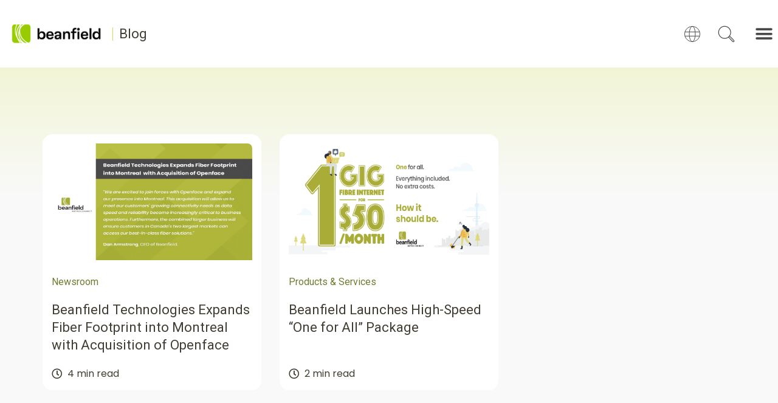

--- FILE ---
content_type: text/html; charset=UTF-8
request_url: https://blog.beanfield.com/2020/02/03/
body_size: 161363
content:

<!DOCTYPE html>
<html lang="en-US">
<head>
<meta charset="UTF-8">
<meta name="viewport" content="width=device-width, initial-scale=1">
<link rel="profile" href="https://gmpg.org/xfn/11">

<title>February 3, 2020 &#8211; Beanfield Blog</title>
<meta name='robots' content='max-image-preview:large' />
<link rel="alternate" hreflang="en" href="https://blog.beanfield.com/2020/02/03/" />
<link rel="alternate" hreflang="fr" href="https://blog.beanfield.com/fr/2020/02/03/" />
<link rel="alternate" hreflang="x-default" href="https://blog.beanfield.com/2020/02/03/" />
<link rel='dns-prefetch' href='//fonts.googleapis.com' />
<link rel='dns-prefetch' href='//s.w.org' />
<link rel="alternate" type="application/rss+xml" title="Beanfield Blog &raquo; Feed" href="https://blog.beanfield.com/feed/" />
<link rel="alternate" type="application/rss+xml" title="Beanfield Blog &raquo; Comments Feed" href="https://blog.beanfield.com/comments/feed/" />
<script>
window._wpemojiSettings = {"baseUrl":"https:\/\/s.w.org\/images\/core\/emoji\/14.0.0\/72x72\/","ext":".png","svgUrl":"https:\/\/s.w.org\/images\/core\/emoji\/14.0.0\/svg\/","svgExt":".svg","source":{"concatemoji":"https:\/\/blog.beanfield.com\/wp-includes\/js\/wp-emoji-release.min.js?ver=6.0.2"}};
/*! This file is auto-generated */
!function(e,a,t){var n,r,o,i=a.createElement("canvas"),p=i.getContext&&i.getContext("2d");function s(e,t){var a=String.fromCharCode,e=(p.clearRect(0,0,i.width,i.height),p.fillText(a.apply(this,e),0,0),i.toDataURL());return p.clearRect(0,0,i.width,i.height),p.fillText(a.apply(this,t),0,0),e===i.toDataURL()}function c(e){var t=a.createElement("script");t.src=e,t.defer=t.type="text/javascript",a.getElementsByTagName("head")[0].appendChild(t)}for(o=Array("flag","emoji"),t.supports={everything:!0,everythingExceptFlag:!0},r=0;r<o.length;r++)t.supports[o[r]]=function(e){if(!p||!p.fillText)return!1;switch(p.textBaseline="top",p.font="600 32px Arial",e){case"flag":return s([127987,65039,8205,9895,65039],[127987,65039,8203,9895,65039])?!1:!s([55356,56826,55356,56819],[55356,56826,8203,55356,56819])&&!s([55356,57332,56128,56423,56128,56418,56128,56421,56128,56430,56128,56423,56128,56447],[55356,57332,8203,56128,56423,8203,56128,56418,8203,56128,56421,8203,56128,56430,8203,56128,56423,8203,56128,56447]);case"emoji":return!s([129777,127995,8205,129778,127999],[129777,127995,8203,129778,127999])}return!1}(o[r]),t.supports.everything=t.supports.everything&&t.supports[o[r]],"flag"!==o[r]&&(t.supports.everythingExceptFlag=t.supports.everythingExceptFlag&&t.supports[o[r]]);t.supports.everythingExceptFlag=t.supports.everythingExceptFlag&&!t.supports.flag,t.DOMReady=!1,t.readyCallback=function(){t.DOMReady=!0},t.supports.everything||(n=function(){t.readyCallback()},a.addEventListener?(a.addEventListener("DOMContentLoaded",n,!1),e.addEventListener("load",n,!1)):(e.attachEvent("onload",n),a.attachEvent("onreadystatechange",function(){"complete"===a.readyState&&t.readyCallback()})),(e=t.source||{}).concatemoji?c(e.concatemoji):e.wpemoji&&e.twemoji&&(c(e.twemoji),c(e.wpemoji)))}(window,document,window._wpemojiSettings);
</script>
<style>
img.wp-smiley,
img.emoji {
	display: inline !important;
	border: none !important;
	box-shadow: none !important;
	height: 1em !important;
	width: 1em !important;
	margin: 0 0.07em !important;
	vertical-align: -0.1em !important;
	background: none !important;
	padding: 0 !important;
}
</style>
	<link rel='stylesheet' id='astra-theme-css-css'  href='https://blog.beanfield.com/wp-content/themes/astra/assets/css/minified/main.min.css?ver=3.9.2' media='all' />
<style id='astra-theme-css-inline-css'>
:root{--ast-container-default-xlg-padding:3em;--ast-container-default-lg-padding:3em;--ast-container-default-slg-padding:2em;--ast-container-default-md-padding:3em;--ast-container-default-sm-padding:3em;--ast-container-default-xs-padding:2.4em;--ast-container-default-xxs-padding:1.8em;}html{font-size:100%;}a{color:#285943;}a:hover,a:focus{color:#99cc00;}body,button,input,select,textarea,.ast-button,.ast-custom-button{font-family:'Poppins',sans-serif;font-weight:inherit;font-size:16px;font-size:1rem;line-height:1.5;}blockquote{color:var(--ast-global-color-8);}h1,.entry-content h1,h2,.entry-content h2,h3,.entry-content h3,h4,.entry-content h4,h5,.entry-content h5,h6,.entry-content h6,.site-title,.site-title a{font-family:'Poppins',sans-serif;font-weight:700;}.site-title{font-size:35px;font-size:2.1875rem;display:block;}.ast-archive-description .ast-archive-title{font-size:40px;font-size:2.5rem;}.site-header .site-description{font-size:15px;font-size:0.9375rem;display:block;}.entry-title{font-size:30px;font-size:1.875rem;}h1,.entry-content h1{font-size:42px;font-size:2.625rem;font-weight:700;font-family:'Poppins',sans-serif;line-height:1.1;}h2,.entry-content h2{font-size:36px;font-size:2.25rem;font-weight:700;font-family:'Poppins',sans-serif;line-height:1.15;}h3,.entry-content h3{font-size:22px;font-size:1.375rem;font-weight:700;font-family:'Poppins',sans-serif;line-height:1.45;}h4,.entry-content h4{font-size:14px;font-size:0.875rem;line-height:1.3;font-weight:700;font-family:'Poppins',sans-serif;}h5,.entry-content h5{font-size:18px;font-size:1.125rem;font-weight:700;font-family:'Poppins',sans-serif;}h6,.entry-content h6{font-size:15px;font-size:0.9375rem;font-weight:700;font-family:'Poppins',sans-serif;}.ast-single-post .entry-title,.page-title{font-size:30px;font-size:1.875rem;}::selection{background-color:#99cc00;color:#000000;}body,h1,.entry-title a,.entry-content h1,h2,.entry-content h2,h3,.entry-content h3,h4,.entry-content h4,h5,.entry-content h5,h6,.entry-content h6{color:var(--ast-global-color-8);}.tagcloud a:hover,.tagcloud a:focus,.tagcloud a.current-item{color:#ffffff;border-color:#285943;background-color:#285943;}input:focus,input[type="text"]:focus,input[type="email"]:focus,input[type="url"]:focus,input[type="password"]:focus,input[type="reset"]:focus,input[type="search"]:focus,textarea:focus{border-color:#285943;}input[type="radio"]:checked,input[type=reset],input[type="checkbox"]:checked,input[type="checkbox"]:hover:checked,input[type="checkbox"]:focus:checked,input[type=range]::-webkit-slider-thumb{border-color:#285943;background-color:#285943;box-shadow:none;}.site-footer a:hover + .post-count,.site-footer a:focus + .post-count{background:#285943;border-color:#285943;}.single .nav-links .nav-previous,.single .nav-links .nav-next{color:#285943;}.entry-meta,.entry-meta *{line-height:1.45;color:#285943;}.entry-meta a:hover,.entry-meta a:hover *,.entry-meta a:focus,.entry-meta a:focus *,.page-links > .page-link,.page-links .page-link:hover,.post-navigation a:hover{color:#99cc00;}#cat option,.secondary .calendar_wrap thead a,.secondary .calendar_wrap thead a:visited{color:#285943;}.secondary .calendar_wrap #today,.ast-progress-val span{background:#285943;}.secondary a:hover + .post-count,.secondary a:focus + .post-count{background:#285943;border-color:#285943;}.calendar_wrap #today > a{color:#ffffff;}.page-links .page-link,.single .post-navigation a{color:#285943;}.ast-archive-title{color:var(--ast-global-color-8);}.widget-title{font-size:22px;font-size:1.375rem;color:var(--ast-global-color-8);}.single .ast-author-details .author-title{color:#99cc00;}.ast-logo-title-inline .site-logo-img{padding-right:1em;}.ast-page-builder-template .hentry {margin: 0;}.ast-page-builder-template .site-content > .ast-container {max-width: 100%;padding: 0;}.ast-page-builder-template .site-content #primary {padding: 0;margin: 0;}.ast-page-builder-template .no-results {text-align: center;margin: 4em auto;}.ast-page-builder-template .ast-pagination {padding: 2em;}.ast-page-builder-template .entry-header.ast-no-title.ast-no-thumbnail {margin-top: 0;}.ast-page-builder-template .entry-header.ast-header-without-markup {margin-top: 0;margin-bottom: 0;}.ast-page-builder-template .entry-header.ast-no-title.ast-no-meta {margin-bottom: 0;}.ast-page-builder-template.single .post-navigation {padding-bottom: 2em;}.ast-page-builder-template.single-post .site-content > .ast-container {max-width: 100%;}.ast-page-builder-template .entry-header {margin-top: 2em;margin-left: auto;margin-right: auto;}.ast-single-post.ast-page-builder-template .site-main > article,.woocommerce.ast-page-builder-template .site-main {padding-top: 2em;padding-left: 20px;padding-right: 20px;}.ast-page-builder-template .ast-archive-description {margin: 2em auto 0;padding-left: 20px;padding-right: 20px;}.ast-page-builder-template .ast-row {margin-left: 0;margin-right: 0;}.single.ast-page-builder-template .entry-header + .entry-content {margin-bottom: 2em;}@media(min-width: 921px) {.ast-page-builder-template.archive.ast-right-sidebar .ast-row article,.ast-page-builder-template.archive.ast-left-sidebar .ast-row article {padding-left: 0;padding-right: 0;}}@media (max-width:921px){#ast-desktop-header{display:none;}}@media (min-width:921px){#ast-mobile-header{display:none;}}.wp-block-buttons.aligncenter{justify-content:center;}.wp-block-button.is-style-outline .wp-block-button__link{border-color:#99cc00;border-top-width:0;border-right-width:0;border-bottom-width:0;border-left-width:0;}.wp-block-button.is-style-outline > .wp-block-button__link:not(.has-text-color),.wp-block-button.wp-block-button__link.is-style-outline:not(.has-text-color){color:#99cc00;}.wp-block-button.is-style-outline .wp-block-button__link:hover,.wp-block-button.is-style-outline .wp-block-button__link:focus{color:#000000 !important;background-color:#99cc00;border-color:#99cc00;}.post-page-numbers.current .page-link,.ast-pagination .page-numbers.current{color:#000000;border-color:#99cc00;background-color:#99cc00;border-radius:2px;}.wp-block-button.is-style-outline .wp-block-button__link{border-top-width:0;border-right-width:0;border-bottom-width:0;border-left-width:0;}h1.widget-title{font-weight:700;}h2.widget-title{font-weight:700;}h3.widget-title{font-weight:700;}#page{display:flex;flex-direction:column;min-height:100vh;}.ast-404-layout-1 h1.page-title{color:var(--ast-global-color-2);}.single .post-navigation a{line-height:1em;height:inherit;}.error-404 .page-sub-title{font-size:1.5rem;font-weight:inherit;}.search .site-content .content-area .search-form{margin-bottom:0;}#page .site-content{flex-grow:1;}.widget{margin-bottom:3.5em;}#secondary li{line-height:1.5em;}#secondary .wp-block-group h2{margin-bottom:0.7em;}#secondary h2{font-size:1.7rem;}.ast-separate-container .ast-article-post,.ast-separate-container .ast-article-single,.ast-separate-container .ast-comment-list li.depth-1,.ast-separate-container .comment-respond{padding:3em;}.ast-separate-container .ast-comment-list li.depth-1,.hentry{margin-bottom:2em;}.ast-separate-container .ast-archive-description,.ast-separate-container .ast-author-box{background-color:var(--ast-global-color-5);border-bottom:1px solid var(--ast-border-color);}.ast-separate-container .comments-title{padding:2em 2em 0 2em;}.ast-page-builder-template .comment-form-textarea,.ast-comment-formwrap .ast-grid-common-col{padding:0;}.ast-comment-formwrap{padding:0 20px;display:inline-flex;column-gap:20px;}.archive.ast-page-builder-template .entry-header{margin-top:2em;}.ast-page-builder-template .ast-comment-formwrap{width:100%;}.entry-title{margin-bottom:0.5em;}.ast-archive-description .ast-archive-title{margin-bottom:10px;text-transform:capitalize;}.ast-archive-description p{font-size:inherit;font-weight:inherit;line-height:inherit;}@media (min-width:921px){.ast-left-sidebar.ast-page-builder-template #secondary,.archive.ast-right-sidebar.ast-page-builder-template .site-main{padding-left:20px;padding-right:20px;}}@media (max-width:544px){.ast-comment-formwrap.ast-row{column-gap:10px;}}@media (min-width:1201px){.ast-separate-container .ast-article-post,.ast-separate-container .ast-article-single,.ast-separate-container .ast-archive-description,.ast-separate-container .ast-author-box,.ast-separate-container .ast-404-layout-1,.ast-separate-container .no-results{padding:3em;}}@media (max-width:921px){.ast-separate-container #primary,.ast-separate-container #secondary{padding:1.5em 0;}#primary,#secondary{padding:1.5em 0;margin:0;}.ast-left-sidebar #content > .ast-container{display:flex;flex-direction:column-reverse;width:100%;}}@media (min-width:922px){.ast-separate-container.ast-right-sidebar #primary,.ast-separate-container.ast-left-sidebar #primary{border:0;}.search-no-results.ast-separate-container #primary{margin-bottom:4em;}}.elementor-button-wrapper .elementor-button{border-style:solid;text-decoration:none;border-top-width:0;border-right-width:0;border-left-width:0;border-bottom-width:0;}body .elementor-button.elementor-size-sm,body .elementor-button.elementor-size-xs,body .elementor-button.elementor-size-md,body .elementor-button.elementor-size-lg,body .elementor-button.elementor-size-xl,body .elementor-button{border-radius:30px;padding-top:10px;padding-right:20px;padding-bottom:10px;padding-left:20px;}.elementor-button-wrapper .elementor-button{border-color:#99cc00;background-color:#99cc00;}.elementor-button-wrapper .elementor-button:hover,.elementor-button-wrapper .elementor-button:focus{color:#000000;background-color:#99cc00;border-color:#99cc00;}.wp-block-button .wp-block-button__link ,.elementor-button-wrapper .elementor-button,.elementor-button-wrapper .elementor-button:visited{color:#201f1f;}.elementor-button-wrapper .elementor-button{font-family:inherit;font-weight:inherit;line-height:1;}.wp-block-button .wp-block-button__link:hover,.wp-block-button .wp-block-button__link:focus{color:#000000;background-color:#99cc00;border-color:#99cc00;}.elementor-widget-heading h1.elementor-heading-title{line-height:1.1;}.elementor-widget-heading h2.elementor-heading-title{line-height:1.15;}.elementor-widget-heading h3.elementor-heading-title{line-height:1.45;}.elementor-widget-heading h4.elementor-heading-title{line-height:1.3;}.wp-block-button .wp-block-button__link,.wp-block-search .wp-block-search__button,body .wp-block-file .wp-block-file__button{border-top-width:0;border-right-width:0;border-left-width:0;border-bottom-width:0;border-color:#99cc00;background-color:#99cc00;color:#201f1f;font-family:inherit;font-weight:inherit;line-height:1;border-radius:30px;padding-top:10px;padding-right:20px;padding-bottom:10px;padding-left:20px;}.menu-toggle,button,.ast-button,.ast-custom-button,.button,input#submit,input[type="button"],input[type="submit"],input[type="reset"],form[CLASS*="wp-block-search__"].wp-block-search .wp-block-search__inside-wrapper .wp-block-search__button,body .wp-block-file .wp-block-file__button,.search .search-submit{border-style:solid;border-top-width:0;border-right-width:0;border-left-width:0;border-bottom-width:0;color:#201f1f;border-color:#99cc00;background-color:#99cc00;border-radius:30px;padding-top:10px;padding-right:20px;padding-bottom:10px;padding-left:20px;font-family:inherit;font-weight:inherit;line-height:1;}button:focus,.menu-toggle:hover,button:hover,.ast-button:hover,.ast-custom-button:hover .button:hover,.ast-custom-button:hover ,input[type=reset]:hover,input[type=reset]:focus,input#submit:hover,input#submit:focus,input[type="button"]:hover,input[type="button"]:focus,input[type="submit"]:hover,input[type="submit"]:focus,form[CLASS*="wp-block-search__"].wp-block-search .wp-block-search__inside-wrapper .wp-block-search__button:hover,form[CLASS*="wp-block-search__"].wp-block-search .wp-block-search__inside-wrapper .wp-block-search__button:focus,body .wp-block-file .wp-block-file__button:hover,body .wp-block-file .wp-block-file__button:focus{color:#000000;background-color:#99cc00;border-color:#99cc00;}form[CLASS*="wp-block-search__"].wp-block-search .wp-block-search__inside-wrapper .wp-block-search__button.has-icon{padding-top:calc(10px - 3px);padding-right:calc(20px - 3px);padding-bottom:calc(10px - 3px);padding-left:calc(20px - 3px);}@media (min-width:544px){.ast-container{max-width:100%;}}@media (max-width:544px){.ast-separate-container .ast-article-post,.ast-separate-container .ast-article-single,.ast-separate-container .comments-title,.ast-separate-container .ast-archive-description{padding:1.5em 1em;}.ast-separate-container #content .ast-container{padding-left:0.54em;padding-right:0.54em;}.ast-separate-container .ast-comment-list li.depth-1{padding:1.5em 1em;margin-bottom:1.5em;}.ast-separate-container .ast-comment-list .bypostauthor{padding:.5em;}.ast-search-menu-icon.ast-dropdown-active .search-field{width:170px;}}@media (max-width:921px){.ast-mobile-header-stack .main-header-bar .ast-search-menu-icon{display:inline-block;}.ast-header-break-point.ast-header-custom-item-outside .ast-mobile-header-stack .main-header-bar .ast-search-icon{margin:0;}.ast-comment-avatar-wrap img{max-width:2.5em;}.ast-separate-container .ast-comment-list li.depth-1{padding:1.5em 2.14em;}.ast-separate-container .comment-respond{padding:2em 2.14em;}.ast-comment-meta{padding:0 1.8888em 1.3333em;}}@media (max-width:921px){.widget-title{font-size:22px;font-size:1.375rem;}body,button,input,select,textarea,.ast-button,.ast-custom-button{font-size:16px;font-size:1rem;}#secondary,#secondary button,#secondary input,#secondary select,#secondary textarea{font-size:16px;font-size:1rem;}.site-title{display:block;}.ast-archive-description .ast-archive-title{font-size:40px;}.site-header .site-description{display:none;}.entry-title{font-size:30px;}h1,.entry-content h1{font-size:32px;}h2,.entry-content h2{font-size:32px;}h3,.entry-content h3{font-size:22px;}h4,.entry-content h4{font-size:14px;font-size:0.875rem;}.ast-single-post .entry-title,.page-title{font-size:30px;}}@media (max-width:544px){.widget-title{font-size:22px;font-size:1.375rem;}body,button,input,select,textarea,.ast-button,.ast-custom-button{font-size:16px;font-size:1rem;}#secondary,#secondary button,#secondary input,#secondary select,#secondary textarea{font-size:16px;font-size:1rem;}.site-title{display:block;}.ast-archive-description .ast-archive-title{font-size:40px;}.site-header .site-description{display:none;}.entry-title{font-size:30px;}h1,.entry-content h1{font-size:32px;}h2,.entry-content h2{font-size:24px;}h3,.entry-content h3{font-size:22px;}h4,.entry-content h4{font-size:14px;font-size:0.875rem;}.ast-single-post .entry-title,.page-title{font-size:30px;}}@media (max-width:544px){html{font-size:100%;}}@media (min-width:922px){.ast-container{max-width:1240px;}}@media (min-width:922px){.site-content .ast-container{display:flex;}}@media (max-width:921px){.site-content .ast-container{flex-direction:column;}}@media (min-width:922px){.main-header-menu .sub-menu .menu-item.ast-left-align-sub-menu:hover > .sub-menu,.main-header-menu .sub-menu .menu-item.ast-left-align-sub-menu.focus > .sub-menu{margin-left:-0px;}}blockquote,cite {font-style: initial;}.wp-block-file {display: flex;align-items: center;flex-wrap: wrap;justify-content: space-between;}.wp-block-pullquote {border: none;}.wp-block-pullquote blockquote::before {content: "\201D";font-family: "Helvetica",sans-serif;display: flex;transform: rotate( 180deg );font-size: 6rem;font-style: normal;line-height: 1;font-weight: bold;align-items: center;justify-content: center;}.has-text-align-right > blockquote::before {justify-content: flex-start;}.has-text-align-left > blockquote::before {justify-content: flex-end;}figure.wp-block-pullquote.is-style-solid-color blockquote {max-width: 100%;text-align: inherit;}html body {--wp--custom--ast-default-block-top-padding: 3em;--wp--custom--ast-default-block-right-padding: 3em;--wp--custom--ast-default-block-bottom-padding: 3em;--wp--custom--ast-default-block-left-padding: 3em;--wp--custom--ast-container-width: 1200px;--wp--custom--ast-content-width-size: 1200px;--wp--custom--ast-wide-width-size: calc(1200px + var(--wp--custom--ast-default-block-left-padding) + var(--wp--custom--ast-default-block-right-padding));}@media(max-width: 921px) {html body {--wp--custom--ast-default-block-top-padding: 3em;--wp--custom--ast-default-block-right-padding: 2em;--wp--custom--ast-default-block-bottom-padding: 3em;--wp--custom--ast-default-block-left-padding: 2em;}}@media(max-width: 544px) {html body {--wp--custom--ast-default-block-top-padding: 3em;--wp--custom--ast-default-block-right-padding: 1.5em;--wp--custom--ast-default-block-bottom-padding: 3em;--wp--custom--ast-default-block-left-padding: 1.5em;}}.entry-content > .wp-block-group,.entry-content > .wp-block-cover,.entry-content > .wp-block-columns {padding-top: var(--wp--custom--ast-default-block-top-padding);padding-right: var(--wp--custom--ast-default-block-right-padding);padding-bottom: var(--wp--custom--ast-default-block-bottom-padding);padding-left: var(--wp--custom--ast-default-block-left-padding);}.ast-plain-container.ast-no-sidebar .entry-content > .alignfull,.ast-page-builder-template .ast-no-sidebar .entry-content > .alignfull {margin-left: calc( -50vw + 50%);margin-right: calc( -50vw + 50%);max-width: 100vw;width: 100vw;}.ast-plain-container.ast-no-sidebar .entry-content .alignfull .alignfull,.ast-page-builder-template.ast-no-sidebar .entry-content .alignfull .alignfull,.ast-plain-container.ast-no-sidebar .entry-content .alignfull .alignwide,.ast-page-builder-template.ast-no-sidebar .entry-content .alignfull .alignwide,.ast-plain-container.ast-no-sidebar .entry-content .alignwide .alignfull,.ast-page-builder-template.ast-no-sidebar .entry-content .alignwide .alignfull,.ast-plain-container.ast-no-sidebar .entry-content .alignwide .alignwide,.ast-page-builder-template.ast-no-sidebar .entry-content .alignwide .alignwide,.ast-plain-container.ast-no-sidebar .entry-content .wp-block-column .alignfull,.ast-page-builder-template.ast-no-sidebar .entry-content .wp-block-column .alignfull,.ast-plain-container.ast-no-sidebar .entry-content .wp-block-column .alignwide,.ast-page-builder-template.ast-no-sidebar .entry-content .wp-block-column .alignwide {margin-left: auto;margin-right: auto;width: 100%;}[ast-blocks-layout] .wp-block-separator:not(.is-style-dots) {height: 0;}[ast-blocks-layout] .wp-block-separator {margin: 20px auto;}[ast-blocks-layout] .wp-block-separator:not(.is-style-wide):not(.is-style-dots) {max-width: 100px;}[ast-blocks-layout] .wp-block-separator.has-background {padding: 0;}.entry-content[ast-blocks-layout] > * {max-width: var(--wp--custom--ast-content-width-size);margin-left: auto;margin-right: auto;}.entry-content[ast-blocks-layout] > .alignwide {max-width: var(--wp--custom--ast-wide-width-size);}.entry-content[ast-blocks-layout] .alignfull {max-width: none;}.entry-content .wp-block-columns {margin-bottom: 0;}blockquote {margin: 1.5em;border: none;}.wp-block-quote:not(.has-text-align-right):not(.has-text-align-center) {border-left: 5px solid rgba(0,0,0,0.05);}.has-text-align-right > blockquote,blockquote.has-text-align-right {border-right: 5px solid rgba(0,0,0,0.05);}.has-text-align-left > blockquote,blockquote.has-text-align-left {border-left: 5px solid rgba(0,0,0,0.05);}.wp-block-site-tagline,.wp-block-latest-posts .read-more {margin-top: 15px;}.wp-block-loginout p label {display: block;}.wp-block-loginout p:not(.login-remember):not(.login-submit) input {width: 100%;}.wp-block-loginout input:focus {border-color: transparent;}.wp-block-loginout input:focus {outline: thin dotted;}.entry-content .wp-block-media-text .wp-block-media-text__content {padding: 0 0 0 8%;}.entry-content .wp-block-media-text.has-media-on-the-right .wp-block-media-text__content {padding: 0 8% 0 0;}.entry-content .wp-block-media-text.has-background .wp-block-media-text__content {padding: 8%;}.entry-content .wp-block-cover:not([class*="background-color"]) .wp-block-cover__inner-container,.entry-content .wp-block-cover:not([class*="background-color"]) .wp-block-cover-image-text,.entry-content .wp-block-cover:not([class*="background-color"]) .wp-block-cover-text,.entry-content .wp-block-cover-image:not([class*="background-color"]) .wp-block-cover__inner-container,.entry-content .wp-block-cover-image:not([class*="background-color"]) .wp-block-cover-image-text,.entry-content .wp-block-cover-image:not([class*="background-color"]) .wp-block-cover-text {color: var(--ast-global-color-5);}.wp-block-loginout .login-remember input {width: 1.1rem;height: 1.1rem;margin: 0 5px 4px 0;vertical-align: middle;}.wp-block-latest-posts > li > *:first-child,.wp-block-latest-posts:not(.is-grid) > li:first-child {margin-top: 0;}.wp-block-search__inside-wrapper .wp-block-search__input {padding: 0 10px;color: var(--ast-global-color-3);background: var(--ast-global-color-5);border-color: var(--ast-border-color);}.wp-block-latest-posts .read-more {margin-bottom: 1.5em;}.wp-block-search__no-button .wp-block-search__inside-wrapper .wp-block-search__input {padding-top: 5px;padding-bottom: 5px;}.wp-block-latest-posts .wp-block-latest-posts__post-date,.wp-block-latest-posts .wp-block-latest-posts__post-author {font-size: 1rem;}.wp-block-latest-posts > li > *,.wp-block-latest-posts:not(.is-grid) > li {margin-top: 12px;margin-bottom: 12px;}.ast-page-builder-template .entry-content[ast-blocks-layout] > *,.ast-page-builder-template .entry-content[ast-blocks-layout] > .alignfull > * {max-width: none;}.ast-page-builder-template .entry-content[ast-blocks-layout] > .alignwide > * {max-width: var(--wp--custom--ast-wide-width-size);}.ast-page-builder-template .entry-content[ast-blocks-layout] > .inherit-container-width > *,.ast-page-builder-template .entry-content[ast-blocks-layout] > * > *,.entry-content[ast-blocks-layout] > .wp-block-cover .wp-block-cover__inner-container {max-width: var(--wp--custom--ast-content-width-size);margin-left: auto;margin-right: auto;}.entry-content[ast-blocks-layout] .wp-block-cover:not(.alignleft):not(.alignright) {width: auto;}@media(max-width: 1200px) {.ast-separate-container .entry-content > .alignfull,.ast-separate-container .entry-content[ast-blocks-layout] > .alignwide,.ast-plain-container .entry-content[ast-blocks-layout] > .alignwide,.ast-plain-container .entry-content .alignfull {margin-left: calc(-1 * min(var(--ast-container-default-xlg-padding),20px)) ;margin-right: calc(-1 * min(var(--ast-container-default-xlg-padding),20px));}}@media(min-width: 1201px) {.ast-separate-container .entry-content > .alignfull {margin-left: calc(-1 * var(--ast-container-default-xlg-padding) );margin-right: calc(-1 * var(--ast-container-default-xlg-padding) );}.ast-separate-container .entry-content[ast-blocks-layout] > .alignwide,.ast-plain-container .entry-content[ast-blocks-layout] > .alignwide {margin-left: calc(-1 * var(--wp--custom--ast-default-block-left-padding) );margin-right: calc(-1 * var(--wp--custom--ast-default-block-right-padding) );}}@media(min-width: 921px) {.ast-separate-container .entry-content .wp-block-group.alignwide:not(.inherit-container-width) > :where(:not(.alignleft):not(.alignright)),.ast-plain-container .entry-content .wp-block-group.alignwide:not(.inherit-container-width) > :where(:not(.alignleft):not(.alignright)) {max-width: calc( var(--wp--custom--ast-content-width-size) + 80px );}.ast-plain-container.ast-right-sidebar .entry-content[ast-blocks-layout] .alignfull,.ast-plain-container.ast-left-sidebar .entry-content[ast-blocks-layout] .alignfull {margin-left: -60px;margin-right: -60px;}}@media(min-width: 544px) {.entry-content > .alignleft {margin-right: 20px;}.entry-content > .alignright {margin-left: 20px;}}@media (max-width:544px){.wp-block-columns .wp-block-column:not(:last-child){margin-bottom:20px;}.wp-block-latest-posts{margin:0;}}@media( max-width: 600px ) {.entry-content .wp-block-media-text .wp-block-media-text__content,.entry-content .wp-block-media-text.has-media-on-the-right .wp-block-media-text__content {padding: 8% 0 0;}.entry-content .wp-block-media-text.has-background .wp-block-media-text__content {padding: 8%;}}:root .has-ast-global-color-0-color{color:var(--ast-global-color-0);}:root .has-ast-global-color-0-background-color{background-color:var(--ast-global-color-0);}:root .wp-block-button .has-ast-global-color-0-color{color:var(--ast-global-color-0);}:root .wp-block-button .has-ast-global-color-0-background-color{background-color:var(--ast-global-color-0);}:root .has-ast-global-color-1-color{color:var(--ast-global-color-1);}:root .has-ast-global-color-1-background-color{background-color:var(--ast-global-color-1);}:root .wp-block-button .has-ast-global-color-1-color{color:var(--ast-global-color-1);}:root .wp-block-button .has-ast-global-color-1-background-color{background-color:var(--ast-global-color-1);}:root .has-ast-global-color-2-color{color:var(--ast-global-color-2);}:root .has-ast-global-color-2-background-color{background-color:var(--ast-global-color-2);}:root .wp-block-button .has-ast-global-color-2-color{color:var(--ast-global-color-2);}:root .wp-block-button .has-ast-global-color-2-background-color{background-color:var(--ast-global-color-2);}:root .has-ast-global-color-3-color{color:var(--ast-global-color-3);}:root .has-ast-global-color-3-background-color{background-color:var(--ast-global-color-3);}:root .wp-block-button .has-ast-global-color-3-color{color:var(--ast-global-color-3);}:root .wp-block-button .has-ast-global-color-3-background-color{background-color:var(--ast-global-color-3);}:root .has-ast-global-color-4-color{color:var(--ast-global-color-4);}:root .has-ast-global-color-4-background-color{background-color:var(--ast-global-color-4);}:root .wp-block-button .has-ast-global-color-4-color{color:var(--ast-global-color-4);}:root .wp-block-button .has-ast-global-color-4-background-color{background-color:var(--ast-global-color-4);}:root .has-ast-global-color-5-color{color:var(--ast-global-color-5);}:root .has-ast-global-color-5-background-color{background-color:var(--ast-global-color-5);}:root .wp-block-button .has-ast-global-color-5-color{color:var(--ast-global-color-5);}:root .wp-block-button .has-ast-global-color-5-background-color{background-color:var(--ast-global-color-5);}:root .has-ast-global-color-6-color{color:var(--ast-global-color-6);}:root .has-ast-global-color-6-background-color{background-color:var(--ast-global-color-6);}:root .wp-block-button .has-ast-global-color-6-color{color:var(--ast-global-color-6);}:root .wp-block-button .has-ast-global-color-6-background-color{background-color:var(--ast-global-color-6);}:root .has-ast-global-color-7-color{color:var(--ast-global-color-7);}:root .has-ast-global-color-7-background-color{background-color:var(--ast-global-color-7);}:root .wp-block-button .has-ast-global-color-7-color{color:var(--ast-global-color-7);}:root .wp-block-button .has-ast-global-color-7-background-color{background-color:var(--ast-global-color-7);}:root .has-ast-global-color-8-color{color:var(--ast-global-color-8);}:root .has-ast-global-color-8-background-color{background-color:var(--ast-global-color-8);}:root .wp-block-button .has-ast-global-color-8-color{color:var(--ast-global-color-8);}:root .wp-block-button .has-ast-global-color-8-background-color{background-color:var(--ast-global-color-8);}:root{--ast-global-color-0:#0170B9;--ast-global-color-1:#3a3a3a;--ast-global-color-2:#3a3a3a;--ast-global-color-3:#4B4F58;--ast-global-color-4:#F5F5F5;--ast-global-color-5:#FFFFFF;--ast-global-color-6:#E5E5E5;--ast-global-color-7:#424242;--ast-global-color-8:#000000;}:root {--ast-border-color : var(--ast-global-color-6);}.ast-breadcrumbs .trail-browse,.ast-breadcrumbs .trail-items,.ast-breadcrumbs .trail-items li{display:inline-block;margin:0;padding:0;border:none;background:inherit;text-indent:0;}.ast-breadcrumbs .trail-browse{font-size:inherit;font-style:inherit;font-weight:inherit;color:inherit;}.ast-breadcrumbs .trail-items{list-style:none;}.trail-items li::after{padding:0 0.3em;content:"\00bb";}.trail-items li:last-of-type::after{display:none;}h1,.entry-content h1,h2,.entry-content h2,h3,.entry-content h3,h4,.entry-content h4,h5,.entry-content h5,h6,.entry-content h6{color:var(--ast-global-color-8);}.entry-title a{color:var(--ast-global-color-8);}@media (max-width:921px){.ast-builder-grid-row-container.ast-builder-grid-row-tablet-3-firstrow .ast-builder-grid-row > *:first-child,.ast-builder-grid-row-container.ast-builder-grid-row-tablet-3-lastrow .ast-builder-grid-row > *:last-child{grid-column:1 / -1;}}@media (max-width:544px){.ast-builder-grid-row-container.ast-builder-grid-row-mobile-3-firstrow .ast-builder-grid-row > *:first-child,.ast-builder-grid-row-container.ast-builder-grid-row-mobile-3-lastrow .ast-builder-grid-row > *:last-child{grid-column:1 / -1;}}.ast-builder-layout-element[data-section="title_tagline"]{display:flex;}@media (max-width:921px){.ast-header-break-point .ast-builder-layout-element[data-section="title_tagline"]{display:flex;}}@media (max-width:544px){.ast-header-break-point .ast-builder-layout-element[data-section="title_tagline"]{display:flex;}}.ast-builder-menu-1{font-family:inherit;font-weight:inherit;}.ast-builder-menu-1 .sub-menu,.ast-builder-menu-1 .inline-on-mobile .sub-menu{border-top-width:2px;border-bottom-width:0;border-right-width:0;border-left-width:0;border-color:#99cc00;border-style:solid;border-radius:0;}.ast-builder-menu-1 .main-header-menu > .menu-item > .sub-menu,.ast-builder-menu-1 .main-header-menu > .menu-item > .astra-full-megamenu-wrapper{margin-top:0;}.ast-desktop .ast-builder-menu-1 .main-header-menu > .menu-item > .sub-menu:before,.ast-desktop .ast-builder-menu-1 .main-header-menu > .menu-item > .astra-full-megamenu-wrapper:before{height:calc( 0px + 5px );}.ast-desktop .ast-builder-menu-1 .menu-item .sub-menu .menu-link{border-style:none;}@media (max-width:921px){.ast-header-break-point .ast-builder-menu-1 .menu-item.menu-item-has-children > .ast-menu-toggle{top:0;}.ast-builder-menu-1 .menu-item-has-children > .menu-link:after{content:unset;}}@media (max-width:544px){.ast-header-break-point .ast-builder-menu-1 .menu-item.menu-item-has-children > .ast-menu-toggle{top:0;}}.ast-builder-menu-1{display:flex;}@media (max-width:921px){.ast-header-break-point .ast-builder-menu-1{display:flex;}}@media (max-width:544px){.ast-header-break-point .ast-builder-menu-1{display:flex;}}.site-below-footer-wrap{padding-top:20px;padding-bottom:20px;}.site-below-footer-wrap[data-section="section-below-footer-builder"]{background-color:#eeeeee;;min-height:80px;}.site-below-footer-wrap[data-section="section-below-footer-builder"] .ast-builder-grid-row{max-width:1200px;margin-left:auto;margin-right:auto;}.site-below-footer-wrap[data-section="section-below-footer-builder"] .ast-builder-grid-row,.site-below-footer-wrap[data-section="section-below-footer-builder"] .site-footer-section{align-items:flex-start;}.site-below-footer-wrap[data-section="section-below-footer-builder"].ast-footer-row-inline .site-footer-section{display:flex;margin-bottom:0;}.ast-builder-grid-row-full .ast-builder-grid-row{grid-template-columns:1fr;}@media (max-width:921px){.site-below-footer-wrap[data-section="section-below-footer-builder"].ast-footer-row-tablet-inline .site-footer-section{display:flex;margin-bottom:0;}.site-below-footer-wrap[data-section="section-below-footer-builder"].ast-footer-row-tablet-stack .site-footer-section{display:block;margin-bottom:10px;}.ast-builder-grid-row-container.ast-builder-grid-row-tablet-full .ast-builder-grid-row{grid-template-columns:1fr;}}@media (max-width:544px){.site-below-footer-wrap[data-section="section-below-footer-builder"].ast-footer-row-mobile-inline .site-footer-section{display:flex;margin-bottom:0;}.site-below-footer-wrap[data-section="section-below-footer-builder"].ast-footer-row-mobile-stack .site-footer-section{display:block;margin-bottom:10px;}.ast-builder-grid-row-container.ast-builder-grid-row-mobile-full .ast-builder-grid-row{grid-template-columns:1fr;}}.site-below-footer-wrap[data-section="section-below-footer-builder"]{display:grid;}@media (max-width:921px){.ast-header-break-point .site-below-footer-wrap[data-section="section-below-footer-builder"]{display:grid;}}@media (max-width:544px){.ast-header-break-point .site-below-footer-wrap[data-section="section-below-footer-builder"]{display:grid;}}.ast-footer-copyright{text-align:center;}.ast-footer-copyright {color:var(--ast-global-color-8);}@media (max-width:921px){.ast-footer-copyright{text-align:center;}}@media (max-width:544px){.ast-footer-copyright{text-align:center;}}.ast-footer-copyright.ast-builder-layout-element{display:flex;}@media (max-width:921px){.ast-header-break-point .ast-footer-copyright.ast-builder-layout-element{display:flex;}}@media (max-width:544px){.ast-header-break-point .ast-footer-copyright.ast-builder-layout-element{display:flex;}}.elementor-template-full-width .ast-container{display:block;}@media (max-width:544px){.elementor-element .elementor-wc-products .woocommerce[class*="columns-"] ul.products li.product{width:auto;margin:0;}.elementor-element .woocommerce .woocommerce-result-count{float:none;}}.ast-desktop .ast-mega-menu-enabled .ast-builder-menu-1 div:not( .astra-full-megamenu-wrapper) .sub-menu,.ast-builder-menu-1 .inline-on-mobile .sub-menu,.ast-desktop .ast-builder-menu-1 .astra-full-megamenu-wrapper,.ast-desktop .ast-builder-menu-1 .menu-item .sub-menu{box-shadow:0px 4px 10px -2px rgba(0,0,0,0.1);}.ast-desktop .ast-mobile-popup-drawer.active .ast-mobile-popup-inner{max-width:35%;}@media (max-width:921px){.ast-mobile-popup-drawer.active .ast-mobile-popup-inner{max-width:90%;}}@media (max-width:544px){.ast-mobile-popup-drawer.active .ast-mobile-popup-inner{max-width:90%;}}.ast-header-break-point .main-header-bar{border-bottom-width:1px;}@media (min-width:922px){.main-header-bar{border-bottom-width:1px;}}.main-header-menu .menu-item,#astra-footer-menu .menu-item,.main-header-bar .ast-masthead-custom-menu-items{-js-display:flex;display:flex;-webkit-box-pack:center;-webkit-justify-content:center;-moz-box-pack:center;-ms-flex-pack:center;justify-content:center;-webkit-box-orient:vertical;-webkit-box-direction:normal;-webkit-flex-direction:column;-moz-box-orient:vertical;-moz-box-direction:normal;-ms-flex-direction:column;flex-direction:column;}.main-header-menu > .menu-item > .menu-link,#astra-footer-menu > .menu-item > .menu-link{height:100%;-webkit-box-align:center;-webkit-align-items:center;-moz-box-align:center;-ms-flex-align:center;align-items:center;-js-display:flex;display:flex;}.ast-header-break-point .main-navigation ul .menu-item .menu-link .icon-arrow:first-of-type svg{top:.2em;margin-top:0px;margin-left:0px;width:.65em;transform:translate(0,-2px) rotateZ(270deg);}.ast-mobile-popup-content .ast-submenu-expanded > .ast-menu-toggle{transform:rotateX(180deg);}.ast-separate-container .blog-layout-1,.ast-separate-container .blog-layout-2,.ast-separate-container .blog-layout-3{background-color:transparent;background-image:none;}.ast-separate-container .ast-article-post{background-color:var(--ast-global-color-5);;background-image:none;;}@media (max-width:921px){.ast-separate-container .ast-article-post{background-color:var(--ast-global-color-5);;background-image:none;;}}@media (max-width:544px){.ast-separate-container .ast-article-post{background-color:var(--ast-global-color-5);;background-image:none;;}}.ast-separate-container .ast-article-single:not(.ast-related-post),.ast-separate-container .comments-area .comment-respond,.ast-separate-container .comments-area .ast-comment-list li,.ast-separate-container .ast-woocommerce-container,.ast-separate-container .error-404,.ast-separate-container .no-results,.single.ast-separate-container .site-main .ast-author-meta,.ast-separate-container .related-posts-title-wrapper,.ast-separate-container.ast-two-container #secondary .widget,.ast-separate-container .comments-count-wrapper,.ast-box-layout.ast-plain-container .site-content,.ast-padded-layout.ast-plain-container .site-content,.ast-separate-container .comments-area .comments-title{background-color:var(--ast-global-color-5);;background-image:none;;}@media (max-width:921px){.ast-separate-container .ast-article-single:not(.ast-related-post),.ast-separate-container .comments-area .comment-respond,.ast-separate-container .comments-area .ast-comment-list li,.ast-separate-container .ast-woocommerce-container,.ast-separate-container .error-404,.ast-separate-container .no-results,.single.ast-separate-container .site-main .ast-author-meta,.ast-separate-container .related-posts-title-wrapper,.ast-separate-container.ast-two-container #secondary .widget,.ast-separate-container .comments-count-wrapper,.ast-box-layout.ast-plain-container .site-content,.ast-padded-layout.ast-plain-container .site-content,.ast-separate-container .comments-area .comments-title{background-color:var(--ast-global-color-5);;background-image:none;;}}@media (max-width:544px){.ast-separate-container .ast-article-single:not(.ast-related-post),.ast-separate-container .comments-area .comment-respond,.ast-separate-container .comments-area .ast-comment-list li,.ast-separate-container .ast-woocommerce-container,.ast-separate-container .error-404,.ast-separate-container .no-results,.single.ast-separate-container .site-main .ast-author-meta,.ast-separate-container .related-posts-title-wrapper,.ast-separate-container.ast-two-container #secondary .widget,.ast-separate-container .comments-count-wrapper,.ast-box-layout.ast-plain-container .site-content,.ast-padded-layout.ast-plain-container .site-content,.ast-separate-container .comments-area .comments-title{background-color:var(--ast-global-color-5);;background-image:none;;}}.ast-plain-container,.ast-page-builder-template{background-color:var(--ast-global-color-5);;background-image:none;;}@media (max-width:921px){.ast-plain-container,.ast-page-builder-template{background-color:var(--ast-global-color-5);;background-image:none;;}}@media (max-width:544px){.ast-plain-container,.ast-page-builder-template{background-color:var(--ast-global-color-5);;background-image:none;;}}.ast-mobile-header-content > *,.ast-desktop-header-content > * {padding: 10px 0;height: auto;}.ast-mobile-header-content > *:first-child,.ast-desktop-header-content > *:first-child {padding-top: 10px;}.ast-mobile-header-content > .ast-builder-menu,.ast-desktop-header-content > .ast-builder-menu {padding-top: 0;}.ast-mobile-header-content > *:last-child,.ast-desktop-header-content > *:last-child {padding-bottom: 0;}.ast-mobile-header-content .ast-search-menu-icon.ast-inline-search label,.ast-desktop-header-content .ast-search-menu-icon.ast-inline-search label {width: 100%;}.ast-desktop-header-content .main-header-bar-navigation .ast-submenu-expanded > .ast-menu-toggle::before {transform: rotateX(180deg);}#ast-desktop-header .ast-desktop-header-content,.ast-mobile-header-content .ast-search-icon,.ast-desktop-header-content .ast-search-icon,.ast-mobile-header-wrap .ast-mobile-header-content,.ast-main-header-nav-open.ast-popup-nav-open .ast-mobile-header-wrap .ast-mobile-header-content,.ast-main-header-nav-open.ast-popup-nav-open .ast-desktop-header-content {display: none;}.ast-main-header-nav-open.ast-header-break-point #ast-desktop-header .ast-desktop-header-content,.ast-main-header-nav-open.ast-header-break-point .ast-mobile-header-wrap .ast-mobile-header-content {display: block;}.ast-desktop .ast-desktop-header-content .astra-menu-animation-slide-up > .menu-item > .sub-menu,.ast-desktop .ast-desktop-header-content .astra-menu-animation-slide-up > .menu-item .menu-item > .sub-menu,.ast-desktop .ast-desktop-header-content .astra-menu-animation-slide-down > .menu-item > .sub-menu,.ast-desktop .ast-desktop-header-content .astra-menu-animation-slide-down > .menu-item .menu-item > .sub-menu,.ast-desktop .ast-desktop-header-content .astra-menu-animation-fade > .menu-item > .sub-menu,.ast-desktop .ast-desktop-header-content .astra-menu-animation-fade > .menu-item .menu-item > .sub-menu {opacity: 1;visibility: visible;}.ast-hfb-header.ast-default-menu-enable.ast-header-break-point .ast-mobile-header-wrap .ast-mobile-header-content .main-header-bar-navigation {width: unset;margin: unset;}.ast-mobile-header-content.content-align-flex-end .main-header-bar-navigation .menu-item-has-children > .ast-menu-toggle,.ast-desktop-header-content.content-align-flex-end .main-header-bar-navigation .menu-item-has-children > .ast-menu-toggle {left: calc( 20px - 0.907em);}.ast-mobile-header-content .ast-search-menu-icon,.ast-mobile-header-content .ast-search-menu-icon.slide-search,.ast-desktop-header-content .ast-search-menu-icon,.ast-desktop-header-content .ast-search-menu-icon.slide-search {width: 100%;position: relative;display: block;right: auto;transform: none;}.ast-mobile-header-content .ast-search-menu-icon.slide-search .search-form,.ast-mobile-header-content .ast-search-menu-icon .search-form,.ast-desktop-header-content .ast-search-menu-icon.slide-search .search-form,.ast-desktop-header-content .ast-search-menu-icon .search-form {right: 0;visibility: visible;opacity: 1;position: relative;top: auto;transform: none;padding: 0;display: block;overflow: hidden;}.ast-mobile-header-content .ast-search-menu-icon.ast-inline-search .search-field,.ast-mobile-header-content .ast-search-menu-icon .search-field,.ast-desktop-header-content .ast-search-menu-icon.ast-inline-search .search-field,.ast-desktop-header-content .ast-search-menu-icon .search-field {width: 100%;padding-right: 5.5em;}.ast-mobile-header-content .ast-search-menu-icon .search-submit,.ast-desktop-header-content .ast-search-menu-icon .search-submit {display: block;position: absolute;height: 100%;top: 0;right: 0;padding: 0 1em;border-radius: 0;}.ast-hfb-header.ast-default-menu-enable.ast-header-break-point .ast-mobile-header-wrap .ast-mobile-header-content .main-header-bar-navigation ul .sub-menu .menu-link {padding-left: 30px;}.ast-hfb-header.ast-default-menu-enable.ast-header-break-point .ast-mobile-header-wrap .ast-mobile-header-content .main-header-bar-navigation .sub-menu .menu-item .menu-item .menu-link {padding-left: 40px;}.ast-mobile-popup-drawer.active .ast-mobile-popup-inner{background-color:#ffffff;;}.ast-mobile-header-wrap .ast-mobile-header-content,.ast-desktop-header-content{background-color:#ffffff;;}.ast-mobile-popup-content > *,.ast-mobile-header-content > *,.ast-desktop-popup-content > *,.ast-desktop-header-content > *{padding-top:0;padding-bottom:0;}.content-align-flex-start .ast-builder-layout-element{justify-content:flex-start;}.content-align-flex-start .main-header-menu{text-align:left;}.ast-mobile-popup-drawer.active .menu-toggle-close{color:#3a3a3a;}.ast-mobile-header-wrap .ast-primary-header-bar,.ast-primary-header-bar .site-primary-header-wrap{min-height:80px;}.ast-desktop .ast-primary-header-bar .main-header-menu > .menu-item{line-height:80px;}@media (max-width:921px){#masthead .ast-mobile-header-wrap .ast-primary-header-bar,#masthead .ast-mobile-header-wrap .ast-below-header-bar{padding-left:20px;padding-right:20px;}}.ast-header-break-point .ast-primary-header-bar{border-bottom-width:1px;border-bottom-color:#eaeaea;border-bottom-style:solid;}@media (min-width:922px){.ast-primary-header-bar{border-bottom-width:1px;border-bottom-color:#eaeaea;border-bottom-style:solid;}}.ast-primary-header-bar{background-color:#ffffff;;}.ast-primary-header-bar{display:block;}@media (max-width:921px){.ast-header-break-point .ast-primary-header-bar{display:grid;}}@media (max-width:544px){.ast-header-break-point .ast-primary-header-bar{display:grid;}}[data-section="section-header-mobile-trigger"] .ast-button-wrap .ast-mobile-menu-trigger-minimal{color:#99cc00;border:none;background:transparent;}[data-section="section-header-mobile-trigger"] .ast-button-wrap .mobile-menu-toggle-icon .ast-mobile-svg{width:20px;height:20px;fill:#99cc00;}[data-section="section-header-mobile-trigger"] .ast-button-wrap .mobile-menu-wrap .mobile-menu{color:#99cc00;}.ast-builder-menu-mobile .main-navigation .menu-item > .menu-link{font-family:inherit;font-weight:inherit;}.ast-builder-menu-mobile .main-navigation .menu-item.menu-item-has-children > .ast-menu-toggle{top:0;}.ast-builder-menu-mobile .main-navigation .menu-item-has-children > .menu-link:after{content:unset;}.ast-hfb-header .ast-builder-menu-mobile .main-header-menu,.ast-hfb-header .ast-builder-menu-mobile .main-navigation .menu-item .menu-link,.ast-hfb-header .ast-builder-menu-mobile .main-navigation .menu-item .sub-menu .menu-link{border-style:none;}.ast-builder-menu-mobile .main-navigation .menu-item.menu-item-has-children > .ast-menu-toggle{top:0;}@media (max-width:921px){.ast-builder-menu-mobile .main-navigation .menu-item.menu-item-has-children > .ast-menu-toggle{top:0;}.ast-builder-menu-mobile .main-navigation .menu-item-has-children > .menu-link:after{content:unset;}}@media (max-width:544px){.ast-builder-menu-mobile .main-navigation .menu-item.menu-item-has-children > .ast-menu-toggle{top:0;}}.ast-builder-menu-mobile .main-navigation{display:block;}@media (max-width:921px){.ast-header-break-point .ast-builder-menu-mobile .main-navigation{display:block;}}@media (max-width:544px){.ast-header-break-point .ast-builder-menu-mobile .main-navigation{display:block;}}:root{--e-global-color-astglobalcolor0:#0170B9;--e-global-color-astglobalcolor1:#3a3a3a;--e-global-color-astglobalcolor2:#3a3a3a;--e-global-color-astglobalcolor3:#4B4F58;--e-global-color-astglobalcolor4:#F5F5F5;--e-global-color-astglobalcolor5:#FFFFFF;--e-global-color-astglobalcolor6:#E5E5E5;--e-global-color-astglobalcolor7:#424242;--e-global-color-astglobalcolor8:#000000;}
</style>
<link rel='stylesheet' id='astra-google-fonts-css'  href='https://fonts.googleapis.com/css?family=Poppins%3A400%2C500%2C600%2C700&#038;display=fallback&#038;ver=3.9.2' media='all' />
<link rel='stylesheet' id='wp-block-library-css'  href='https://blog.beanfield.com/wp-includes/css/dist/block-library/style.min.css?ver=6.0.2' media='all' />
<style id='global-styles-inline-css'>
body{--wp--preset--color--black: #000000;--wp--preset--color--cyan-bluish-gray: #abb8c3;--wp--preset--color--white: #ffffff;--wp--preset--color--pale-pink: #f78da7;--wp--preset--color--vivid-red: #cf2e2e;--wp--preset--color--luminous-vivid-orange: #ff6900;--wp--preset--color--luminous-vivid-amber: #fcb900;--wp--preset--color--light-green-cyan: #7bdcb5;--wp--preset--color--vivid-green-cyan: #00d084;--wp--preset--color--pale-cyan-blue: #8ed1fc;--wp--preset--color--vivid-cyan-blue: #0693e3;--wp--preset--color--vivid-purple: #9b51e0;--wp--preset--color--ast-global-color-0: var(--ast-global-color-0);--wp--preset--color--ast-global-color-1: var(--ast-global-color-1);--wp--preset--color--ast-global-color-2: var(--ast-global-color-2);--wp--preset--color--ast-global-color-3: var(--ast-global-color-3);--wp--preset--color--ast-global-color-4: var(--ast-global-color-4);--wp--preset--color--ast-global-color-5: var(--ast-global-color-5);--wp--preset--color--ast-global-color-6: var(--ast-global-color-6);--wp--preset--color--ast-global-color-7: var(--ast-global-color-7);--wp--preset--color--ast-global-color-8: var(--ast-global-color-8);--wp--preset--gradient--vivid-cyan-blue-to-vivid-purple: linear-gradient(135deg,rgba(6,147,227,1) 0%,rgb(155,81,224) 100%);--wp--preset--gradient--light-green-cyan-to-vivid-green-cyan: linear-gradient(135deg,rgb(122,220,180) 0%,rgb(0,208,130) 100%);--wp--preset--gradient--luminous-vivid-amber-to-luminous-vivid-orange: linear-gradient(135deg,rgba(252,185,0,1) 0%,rgba(255,105,0,1) 100%);--wp--preset--gradient--luminous-vivid-orange-to-vivid-red: linear-gradient(135deg,rgba(255,105,0,1) 0%,rgb(207,46,46) 100%);--wp--preset--gradient--very-light-gray-to-cyan-bluish-gray: linear-gradient(135deg,rgb(238,238,238) 0%,rgb(169,184,195) 100%);--wp--preset--gradient--cool-to-warm-spectrum: linear-gradient(135deg,rgb(74,234,220) 0%,rgb(151,120,209) 20%,rgb(207,42,186) 40%,rgb(238,44,130) 60%,rgb(251,105,98) 80%,rgb(254,248,76) 100%);--wp--preset--gradient--blush-light-purple: linear-gradient(135deg,rgb(255,206,236) 0%,rgb(152,150,240) 100%);--wp--preset--gradient--blush-bordeaux: linear-gradient(135deg,rgb(254,205,165) 0%,rgb(254,45,45) 50%,rgb(107,0,62) 100%);--wp--preset--gradient--luminous-dusk: linear-gradient(135deg,rgb(255,203,112) 0%,rgb(199,81,192) 50%,rgb(65,88,208) 100%);--wp--preset--gradient--pale-ocean: linear-gradient(135deg,rgb(255,245,203) 0%,rgb(182,227,212) 50%,rgb(51,167,181) 100%);--wp--preset--gradient--electric-grass: linear-gradient(135deg,rgb(202,248,128) 0%,rgb(113,206,126) 100%);--wp--preset--gradient--midnight: linear-gradient(135deg,rgb(2,3,129) 0%,rgb(40,116,252) 100%);--wp--preset--duotone--dark-grayscale: url('#wp-duotone-dark-grayscale');--wp--preset--duotone--grayscale: url('#wp-duotone-grayscale');--wp--preset--duotone--purple-yellow: url('#wp-duotone-purple-yellow');--wp--preset--duotone--blue-red: url('#wp-duotone-blue-red');--wp--preset--duotone--midnight: url('#wp-duotone-midnight');--wp--preset--duotone--magenta-yellow: url('#wp-duotone-magenta-yellow');--wp--preset--duotone--purple-green: url('#wp-duotone-purple-green');--wp--preset--duotone--blue-orange: url('#wp-duotone-blue-orange');--wp--preset--font-size--small: 13px;--wp--preset--font-size--medium: 20px;--wp--preset--font-size--large: 36px;--wp--preset--font-size--x-large: 42px;}body { margin: 0; }body{--wp--style--block-gap: 24px;}.wp-site-blocks > .alignleft { float: left; margin-right: 2em; }.wp-site-blocks > .alignright { float: right; margin-left: 2em; }.wp-site-blocks > .aligncenter { justify-content: center; margin-left: auto; margin-right: auto; }.wp-site-blocks > * { margin-block-start: 0; margin-block-end: 0; }.wp-site-blocks > * + * { margin-block-start: var( --wp--style--block-gap ); }.has-black-color{color: var(--wp--preset--color--black) !important;}.has-cyan-bluish-gray-color{color: var(--wp--preset--color--cyan-bluish-gray) !important;}.has-white-color{color: var(--wp--preset--color--white) !important;}.has-pale-pink-color{color: var(--wp--preset--color--pale-pink) !important;}.has-vivid-red-color{color: var(--wp--preset--color--vivid-red) !important;}.has-luminous-vivid-orange-color{color: var(--wp--preset--color--luminous-vivid-orange) !important;}.has-luminous-vivid-amber-color{color: var(--wp--preset--color--luminous-vivid-amber) !important;}.has-light-green-cyan-color{color: var(--wp--preset--color--light-green-cyan) !important;}.has-vivid-green-cyan-color{color: var(--wp--preset--color--vivid-green-cyan) !important;}.has-pale-cyan-blue-color{color: var(--wp--preset--color--pale-cyan-blue) !important;}.has-vivid-cyan-blue-color{color: var(--wp--preset--color--vivid-cyan-blue) !important;}.has-vivid-purple-color{color: var(--wp--preset--color--vivid-purple) !important;}.has-ast-global-color-0-color{color: var(--wp--preset--color--ast-global-color-0) !important;}.has-ast-global-color-1-color{color: var(--wp--preset--color--ast-global-color-1) !important;}.has-ast-global-color-2-color{color: var(--wp--preset--color--ast-global-color-2) !important;}.has-ast-global-color-3-color{color: var(--wp--preset--color--ast-global-color-3) !important;}.has-ast-global-color-4-color{color: var(--wp--preset--color--ast-global-color-4) !important;}.has-ast-global-color-5-color{color: var(--wp--preset--color--ast-global-color-5) !important;}.has-ast-global-color-6-color{color: var(--wp--preset--color--ast-global-color-6) !important;}.has-ast-global-color-7-color{color: var(--wp--preset--color--ast-global-color-7) !important;}.has-ast-global-color-8-color{color: var(--wp--preset--color--ast-global-color-8) !important;}.has-black-background-color{background-color: var(--wp--preset--color--black) !important;}.has-cyan-bluish-gray-background-color{background-color: var(--wp--preset--color--cyan-bluish-gray) !important;}.has-white-background-color{background-color: var(--wp--preset--color--white) !important;}.has-pale-pink-background-color{background-color: var(--wp--preset--color--pale-pink) !important;}.has-vivid-red-background-color{background-color: var(--wp--preset--color--vivid-red) !important;}.has-luminous-vivid-orange-background-color{background-color: var(--wp--preset--color--luminous-vivid-orange) !important;}.has-luminous-vivid-amber-background-color{background-color: var(--wp--preset--color--luminous-vivid-amber) !important;}.has-light-green-cyan-background-color{background-color: var(--wp--preset--color--light-green-cyan) !important;}.has-vivid-green-cyan-background-color{background-color: var(--wp--preset--color--vivid-green-cyan) !important;}.has-pale-cyan-blue-background-color{background-color: var(--wp--preset--color--pale-cyan-blue) !important;}.has-vivid-cyan-blue-background-color{background-color: var(--wp--preset--color--vivid-cyan-blue) !important;}.has-vivid-purple-background-color{background-color: var(--wp--preset--color--vivid-purple) !important;}.has-ast-global-color-0-background-color{background-color: var(--wp--preset--color--ast-global-color-0) !important;}.has-ast-global-color-1-background-color{background-color: var(--wp--preset--color--ast-global-color-1) !important;}.has-ast-global-color-2-background-color{background-color: var(--wp--preset--color--ast-global-color-2) !important;}.has-ast-global-color-3-background-color{background-color: var(--wp--preset--color--ast-global-color-3) !important;}.has-ast-global-color-4-background-color{background-color: var(--wp--preset--color--ast-global-color-4) !important;}.has-ast-global-color-5-background-color{background-color: var(--wp--preset--color--ast-global-color-5) !important;}.has-ast-global-color-6-background-color{background-color: var(--wp--preset--color--ast-global-color-6) !important;}.has-ast-global-color-7-background-color{background-color: var(--wp--preset--color--ast-global-color-7) !important;}.has-ast-global-color-8-background-color{background-color: var(--wp--preset--color--ast-global-color-8) !important;}.has-black-border-color{border-color: var(--wp--preset--color--black) !important;}.has-cyan-bluish-gray-border-color{border-color: var(--wp--preset--color--cyan-bluish-gray) !important;}.has-white-border-color{border-color: var(--wp--preset--color--white) !important;}.has-pale-pink-border-color{border-color: var(--wp--preset--color--pale-pink) !important;}.has-vivid-red-border-color{border-color: var(--wp--preset--color--vivid-red) !important;}.has-luminous-vivid-orange-border-color{border-color: var(--wp--preset--color--luminous-vivid-orange) !important;}.has-luminous-vivid-amber-border-color{border-color: var(--wp--preset--color--luminous-vivid-amber) !important;}.has-light-green-cyan-border-color{border-color: var(--wp--preset--color--light-green-cyan) !important;}.has-vivid-green-cyan-border-color{border-color: var(--wp--preset--color--vivid-green-cyan) !important;}.has-pale-cyan-blue-border-color{border-color: var(--wp--preset--color--pale-cyan-blue) !important;}.has-vivid-cyan-blue-border-color{border-color: var(--wp--preset--color--vivid-cyan-blue) !important;}.has-vivid-purple-border-color{border-color: var(--wp--preset--color--vivid-purple) !important;}.has-ast-global-color-0-border-color{border-color: var(--wp--preset--color--ast-global-color-0) !important;}.has-ast-global-color-1-border-color{border-color: var(--wp--preset--color--ast-global-color-1) !important;}.has-ast-global-color-2-border-color{border-color: var(--wp--preset--color--ast-global-color-2) !important;}.has-ast-global-color-3-border-color{border-color: var(--wp--preset--color--ast-global-color-3) !important;}.has-ast-global-color-4-border-color{border-color: var(--wp--preset--color--ast-global-color-4) !important;}.has-ast-global-color-5-border-color{border-color: var(--wp--preset--color--ast-global-color-5) !important;}.has-ast-global-color-6-border-color{border-color: var(--wp--preset--color--ast-global-color-6) !important;}.has-ast-global-color-7-border-color{border-color: var(--wp--preset--color--ast-global-color-7) !important;}.has-ast-global-color-8-border-color{border-color: var(--wp--preset--color--ast-global-color-8) !important;}.has-vivid-cyan-blue-to-vivid-purple-gradient-background{background: var(--wp--preset--gradient--vivid-cyan-blue-to-vivid-purple) !important;}.has-light-green-cyan-to-vivid-green-cyan-gradient-background{background: var(--wp--preset--gradient--light-green-cyan-to-vivid-green-cyan) !important;}.has-luminous-vivid-amber-to-luminous-vivid-orange-gradient-background{background: var(--wp--preset--gradient--luminous-vivid-amber-to-luminous-vivid-orange) !important;}.has-luminous-vivid-orange-to-vivid-red-gradient-background{background: var(--wp--preset--gradient--luminous-vivid-orange-to-vivid-red) !important;}.has-very-light-gray-to-cyan-bluish-gray-gradient-background{background: var(--wp--preset--gradient--very-light-gray-to-cyan-bluish-gray) !important;}.has-cool-to-warm-spectrum-gradient-background{background: var(--wp--preset--gradient--cool-to-warm-spectrum) !important;}.has-blush-light-purple-gradient-background{background: var(--wp--preset--gradient--blush-light-purple) !important;}.has-blush-bordeaux-gradient-background{background: var(--wp--preset--gradient--blush-bordeaux) !important;}.has-luminous-dusk-gradient-background{background: var(--wp--preset--gradient--luminous-dusk) !important;}.has-pale-ocean-gradient-background{background: var(--wp--preset--gradient--pale-ocean) !important;}.has-electric-grass-gradient-background{background: var(--wp--preset--gradient--electric-grass) !important;}.has-midnight-gradient-background{background: var(--wp--preset--gradient--midnight) !important;}.has-small-font-size{font-size: var(--wp--preset--font-size--small) !important;}.has-medium-font-size{font-size: var(--wp--preset--font-size--medium) !important;}.has-large-font-size{font-size: var(--wp--preset--font-size--large) !important;}.has-x-large-font-size{font-size: var(--wp--preset--font-size--x-large) !important;}
</style>
<link rel='stylesheet' id='wpml-legacy-horizontal-list-0-css'  href='//blog.beanfield.com/wp-content/plugins/sitepress-multilingual-cms/templates/language-switchers/legacy-list-horizontal/style.min.css?ver=1' media='all' />
<link rel='stylesheet' id='astra-addon-css-css'  href='https://blog.beanfield.com/wp-content/uploads/astra-addon/astra-addon-687520a35adac9-20467382.css?ver=3.9.2' media='all' />
<link rel='stylesheet' id='elementor-icons-css'  href='https://blog.beanfield.com/wp-content/plugins/elementor/assets/lib/eicons/css/elementor-icons.min.css?ver=5.16.0' media='all' />
<link rel='stylesheet' id='elementor-frontend-css'  href='https://blog.beanfield.com/wp-content/plugins/elementor/assets/css/frontend-lite.min.css?ver=3.7.8' media='all' />
<style id='elementor-frontend-inline-css'>
.elementor-kit-8{--e-global-color-primary:#6EC1E4;--e-global-color-secondary:#54595F;--e-global-color-text:#4B4A4A;--e-global-color-accent:#61CE70;--e-global-color-a107bbf:#D1DE42;--e-global-color-408b47f:#413D32;--e-global-color-98f3611:#4D8666;--e-global-typography-primary-font-family:"Roboto";--e-global-typography-primary-font-weight:600;--e-global-typography-secondary-font-family:"Roboto Slab";--e-global-typography-secondary-font-weight:400;--e-global-typography-text-font-family:"Roboto";--e-global-typography-text-font-weight:400;--e-global-typography-accent-font-family:"Roboto";--e-global-typography-accent-font-weight:500;}.elementor-kit-8 a{font-family:var( --e-global-typography-text-font-family ), Sans-serif;font-weight:var( --e-global-typography-text-font-weight );}.elementor-section.elementor-section-boxed > .elementor-container{max-width:1140px;}.e-container{--container-max-width:1140px;}.elementor-widget:not(:last-child){margin-bottom:20px;}.elementor-element{--widgets-spacing:20px;}{}h1.entry-title{display:var(--page-title-display);}.elementor-kit-8 e-page-transition{background-color:#FFBC7D;}@media(max-width:1024px){.elementor-section.elementor-section-boxed > .elementor-container{max-width:1024px;}.e-container{--container-max-width:1024px;}}@media(max-width:767px){.elementor-section.elementor-section-boxed > .elementor-container{max-width:767px;}.e-container{--container-max-width:767px;}}
.elementor-16 .elementor-element.elementor-element-90f3c51:not(.elementor-motion-effects-element-type-background), .elementor-16 .elementor-element.elementor-element-90f3c51 > .elementor-motion-effects-container > .elementor-motion-effects-layer{background-color:var( --e-global-color-astglobalcolor5 );}.elementor-16 .elementor-element.elementor-element-90f3c51{transition:background 0.3s, border 0.3s, border-radius 0.3s, box-shadow 0.3s;padding:7px 0px 7px 0px;}.elementor-16 .elementor-element.elementor-element-90f3c51 > .elementor-background-overlay{transition:background 0.3s, border-radius 0.3s, opacity 0.3s;}.elementor-16 .elementor-element.elementor-element-aa09f2e > .elementor-element-populated{padding:0px 0px 0px 0px;}.elementor-16 .elementor-element.elementor-element-bca5e21{text-align:left;width:auto;max-width:auto;align-self:center;}.elementor-16 .elementor-element.elementor-element-bca5e21 img{width:169px;max-width:100%;height:83px;object-fit:contain;border-radius:0px 0px 0px 0px;}.elementor-16 .elementor-element.elementor-element-bca5e21 > .elementor-widget-container{margin:7px 7px 7px 7px;padding:0px 0px 0px 0px;}.elementor-16 .elementor-element.elementor-element-513f72e .elementor-heading-title{color:var( --e-global-color-408b47f );font-size:22px;font-weight:500;line-height:1em;}.elementor-16 .elementor-element.elementor-element-513f72e > .elementor-widget-container{margin:38px 0px 0px 2px;padding:0px 0px 0px 10px;border-style:solid;border-width:0px 0px 0px 1px;border-color:var( --e-global-color-a107bbf );}.elementor-16 .elementor-element.elementor-element-513f72e{width:auto;max-width:auto;}.elementor-bc-flex-widget .elementor-16 .elementor-element.elementor-element-a6a7539.elementor-column .elementor-widget-wrap{align-items:center;}.elementor-16 .elementor-element.elementor-element-a6a7539.elementor-column.elementor-element[data-element_type="column"] > .elementor-widget-wrap.elementor-element-populated{align-content:center;align-items:center;}.elementor-16 .elementor-element.elementor-element-a6a7539.elementor-column > .elementor-widget-wrap{justify-content:flex-end;}.elementor-16 .elementor-element.elementor-element-a6a7539 > .elementor-element-populated{padding:0px 0px 0px 0px;}.elementor-16 .elementor-element.elementor-element-89af314{width:auto;max-width:auto;}.elementor-16 .elementor-element.elementor-element-e8bb668 > .elementor-widget-container{margin:0px 0px 0px 24px;}.elementor-16 .elementor-element.elementor-element-e8bb668{width:auto;max-width:auto;}.elementor-16 .elementor-element.elementor-element-1a95fcb .elementor-nav-menu--dropdown a, .elementor-16 .elementor-element.elementor-element-1a95fcb .elementor-menu-toggle{color:#4B4A4A;}.elementor-16 .elementor-element.elementor-element-1a95fcb .elementor-nav-menu--dropdown{background-color:#F9F9F9;}.elementor-16 .elementor-element.elementor-element-1a95fcb .elementor-nav-menu--dropdown a:hover,
					.elementor-16 .elementor-element.elementor-element-1a95fcb .elementor-nav-menu--dropdown a.elementor-item-active,
					.elementor-16 .elementor-element.elementor-element-1a95fcb .elementor-nav-menu--dropdown a.highlighted{background-color:#D1DE42;}.elementor-16 .elementor-element.elementor-element-1a95fcb .elementor-nav-menu--dropdown .elementor-item, .elementor-16 .elementor-element.elementor-element-1a95fcb .elementor-nav-menu--dropdown  .elementor-sub-item{font-size:22px;font-weight:400;}.elementor-16 .elementor-element.elementor-element-1a95fcb .elementor-nav-menu--main .elementor-nav-menu--dropdown, .elementor-16 .elementor-element.elementor-element-1a95fcb .elementor-nav-menu__container.elementor-nav-menu--dropdown{box-shadow:0px 0px 10px 0px #DDDDDD;}.elementor-16 .elementor-element.elementor-element-1a95fcb .elementor-nav-menu--dropdown a{padding-left:25px;padding-right:25px;padding-top:15px;padding-bottom:15px;}.elementor-16 .elementor-element.elementor-element-1a95fcb div.elementor-menu-toggle{color:#4B4A4A;}.elementor-16 .elementor-element.elementor-element-1a95fcb div.elementor-menu-toggle svg{fill:#4B4A4A;}.elementor-16 .elementor-element.elementor-element-1a95fcb .elementor-menu-toggle{background-color:#02010100;}.elementor-16 .elementor-element.elementor-element-1a95fcb{--nav-menu-icon-size:30px;width:auto;max-width:auto;}.elementor-16 .elementor-element.elementor-element-1a95fcb > .elementor-widget-container{margin:0px 0px 0px 24px;}@media(min-width:768px){.elementor-16 .elementor-element.elementor-element-aa09f2e{width:25.756%;}.elementor-16 .elementor-element.elementor-element-a6a7539{width:74.244%;}}@media(max-width:1024px) and (min-width:768px){.elementor-16 .elementor-element.elementor-element-aa09f2e{width:30%;}.elementor-16 .elementor-element.elementor-element-a6a7539{width:70%;}}@media(max-width:1024px){.elementor-16 .elementor-element.elementor-element-90f3c51{padding:5px 20px 5px 20px;}}@media(max-width:767px){.elementor-16 .elementor-element.elementor-element-aa09f2e{width:57%;}.elementor-16 .elementor-element.elementor-element-bca5e21 img{width:110px;}.elementor-16 .elementor-element.elementor-element-513f72e > .elementor-widget-container{margin:34px 0px 0px 0px;}.elementor-16 .elementor-element.elementor-element-a6a7539{width:43%;}.elementor-16 .elementor-element.elementor-element-1a95fcb{--nav-menu-icon-size:25px;}.elementor-16 .elementor-element.elementor-element-1a95fcb > .elementor-widget-container{margin:0px 0px 0px 10px;}}/* Start custom CSS for nav-menu, class: .elementor-element-1a95fcb */.elementor-16 .elementor-element.elementor-element-1a95fcb .elementor-nav-menu__container.elementor-nav-menu--dropdown {
  position: absolute;
  z-index: 9997;
  width: 300px !important;
  left: 100% !important;
  transform: translateX(-300px) !important;
}/* End custom CSS */
.elementor-45 .elementor-element.elementor-element-74bd6e3 > .elementor-container{max-width:1000px;}.elementor-45 .elementor-element.elementor-element-74bd6e3:not(.elementor-motion-effects-element-type-background), .elementor-45 .elementor-element.elementor-element-74bd6e3 > .elementor-motion-effects-container > .elementor-motion-effects-layer{background-color:#FFFFFF;}.elementor-45 .elementor-element.elementor-element-74bd6e3{transition:background 0.3s, border 0.3s, border-radius 0.3s, box-shadow 0.3s;padding:80px 0px 120px 0px;}.elementor-45 .elementor-element.elementor-element-74bd6e3 > .elementor-background-overlay{transition:background 0.3s, border-radius 0.3s, opacity 0.3s;}.elementor-45 .elementor-element.elementor-element-7f05ed2 > .elementor-element-populated{padding:0px 0px 0px 0px;}.elementor-45 .elementor-element.elementor-element-049a386 > .elementor-widget-wrap > .elementor-widget:not(.elementor-widget__width-auto):not(.elementor-widget__width-initial):not(:last-child):not(.elementor-absolute){margin-bottom:20px;}.elementor-45 .elementor-element.elementor-element-049a386 > .elementor-element-populated{padding:0px 0px 0px 0px;}.elementor-45 .elementor-element.elementor-element-e0a22a4{text-align:left;}.elementor-45 .elementor-element.elementor-element-e0a22a4 img{width:154px;}.elementor-45 .elementor-element.elementor-element-2416859 > .elementor-element-populated{padding:0px 0px 0px 0px;}.elementor-45 .elementor-element.elementor-element-4a044dd .elementor-heading-title{color:#4B4A4A;}.elementor-45 .elementor-element.elementor-element-f2dcace .elementor-icon-list-items:not(.elementor-inline-items) .elementor-icon-list-item:not(:last-child){padding-bottom:calc(15px/2);}.elementor-45 .elementor-element.elementor-element-f2dcace .elementor-icon-list-items:not(.elementor-inline-items) .elementor-icon-list-item:not(:first-child){margin-top:calc(15px/2);}.elementor-45 .elementor-element.elementor-element-f2dcace .elementor-icon-list-items.elementor-inline-items .elementor-icon-list-item{margin-right:calc(15px/2);margin-left:calc(15px/2);}.elementor-45 .elementor-element.elementor-element-f2dcace .elementor-icon-list-items.elementor-inline-items{margin-right:calc(-15px/2);margin-left:calc(-15px/2);}body.rtl .elementor-45 .elementor-element.elementor-element-f2dcace .elementor-icon-list-items.elementor-inline-items .elementor-icon-list-item:after{left:calc(-15px/2);}body:not(.rtl) .elementor-45 .elementor-element.elementor-element-f2dcace .elementor-icon-list-items.elementor-inline-items .elementor-icon-list-item:after{right:calc(-15px/2);}.elementor-45 .elementor-element.elementor-element-f2dcace{--e-icon-list-icon-size:14px;}.elementor-45 .elementor-element.elementor-element-f2dcace .elementor-icon-list-text{color:#4B4A4A;}.elementor-45 .elementor-element.elementor-element-f2dcace .elementor-icon-list-item:hover .elementor-icon-list-text{color:var( --e-global-color-astglobalcolor8 );}.elementor-45 .elementor-element.elementor-element-f2dcace .elementor-icon-list-item > .elementor-icon-list-text, .elementor-45 .elementor-element.elementor-element-f2dcace .elementor-icon-list-item > a{font-size:14px;line-height:1.3em;}.elementor-45 .elementor-element.elementor-element-f2dcace > .elementor-widget-container{margin:5px 0px 0px 0px;}.elementor-45 .elementor-element.elementor-element-cdf1d04 > .elementor-element-populated{padding:0px 0px 0px 0px;}.elementor-45 .elementor-element.elementor-element-4ca24fd .elementor-heading-title{color:#4B4A4A;font-weight:700;}.elementor-45 .elementor-element.elementor-element-c307482 .elementor-icon-list-items:not(.elementor-inline-items) .elementor-icon-list-item:not(:last-child){padding-bottom:calc(15px/2);}.elementor-45 .elementor-element.elementor-element-c307482 .elementor-icon-list-items:not(.elementor-inline-items) .elementor-icon-list-item:not(:first-child){margin-top:calc(15px/2);}.elementor-45 .elementor-element.elementor-element-c307482 .elementor-icon-list-items.elementor-inline-items .elementor-icon-list-item{margin-right:calc(15px/2);margin-left:calc(15px/2);}.elementor-45 .elementor-element.elementor-element-c307482 .elementor-icon-list-items.elementor-inline-items{margin-right:calc(-15px/2);margin-left:calc(-15px/2);}body.rtl .elementor-45 .elementor-element.elementor-element-c307482 .elementor-icon-list-items.elementor-inline-items .elementor-icon-list-item:after{left:calc(-15px/2);}body:not(.rtl) .elementor-45 .elementor-element.elementor-element-c307482 .elementor-icon-list-items.elementor-inline-items .elementor-icon-list-item:after{right:calc(-15px/2);}.elementor-45 .elementor-element.elementor-element-c307482{--e-icon-list-icon-size:14px;}.elementor-45 .elementor-element.elementor-element-c307482 .elementor-icon-list-text{color:#4B4A4A;}.elementor-45 .elementor-element.elementor-element-c307482 .elementor-icon-list-item:hover .elementor-icon-list-text{color:var( --e-global-color-astglobalcolor8 );}.elementor-45 .elementor-element.elementor-element-c307482 .elementor-icon-list-item > .elementor-icon-list-text, .elementor-45 .elementor-element.elementor-element-c307482 .elementor-icon-list-item > a{font-size:14px;line-height:1.3em;}.elementor-45 .elementor-element.elementor-element-c307482 > .elementor-widget-container{margin:5px 0px 0px 0px;}.elementor-45 .elementor-element.elementor-element-880c590 > .elementor-element-populated{padding:0px 0px 0px 0px;}.elementor-45 .elementor-element.elementor-element-9815c2b .elementor-heading-title{color:#4B4A4A;font-weight:700;}.elementor-45 .elementor-element.elementor-element-9048ef9 .elementor-icon-list-items:not(.elementor-inline-items) .elementor-icon-list-item:not(:last-child){padding-bottom:calc(15px/2);}.elementor-45 .elementor-element.elementor-element-9048ef9 .elementor-icon-list-items:not(.elementor-inline-items) .elementor-icon-list-item:not(:first-child){margin-top:calc(15px/2);}.elementor-45 .elementor-element.elementor-element-9048ef9 .elementor-icon-list-items.elementor-inline-items .elementor-icon-list-item{margin-right:calc(15px/2);margin-left:calc(15px/2);}.elementor-45 .elementor-element.elementor-element-9048ef9 .elementor-icon-list-items.elementor-inline-items{margin-right:calc(-15px/2);margin-left:calc(-15px/2);}body.rtl .elementor-45 .elementor-element.elementor-element-9048ef9 .elementor-icon-list-items.elementor-inline-items .elementor-icon-list-item:after{left:calc(-15px/2);}body:not(.rtl) .elementor-45 .elementor-element.elementor-element-9048ef9 .elementor-icon-list-items.elementor-inline-items .elementor-icon-list-item:after{right:calc(-15px/2);}.elementor-45 .elementor-element.elementor-element-9048ef9{--e-icon-list-icon-size:14px;}.elementor-45 .elementor-element.elementor-element-9048ef9 .elementor-icon-list-text{color:#4B4A4A;}.elementor-45 .elementor-element.elementor-element-9048ef9 .elementor-icon-list-item:hover .elementor-icon-list-text{color:var( --e-global-color-astglobalcolor8 );}.elementor-45 .elementor-element.elementor-element-9048ef9 .elementor-icon-list-item > .elementor-icon-list-text, .elementor-45 .elementor-element.elementor-element-9048ef9 .elementor-icon-list-item > a{font-size:14px;line-height:1.3em;}.elementor-45 .elementor-element.elementor-element-9048ef9 > .elementor-widget-container{margin:25px 0px 0px 0px;}.elementor-45 .elementor-element.elementor-element-5bb2259 > .elementor-element-populated{padding:0px 0px 0px 0px;}.elementor-45 .elementor-element.elementor-element-985d2fe .elementor-heading-title{color:#4B4A4A;font-weight:700;}.elementor-45 .elementor-element.elementor-element-036f2b0 .elementor-icon-list-items:not(.elementor-inline-items) .elementor-icon-list-item:not(:last-child){padding-bottom:calc(15px/2);}.elementor-45 .elementor-element.elementor-element-036f2b0 .elementor-icon-list-items:not(.elementor-inline-items) .elementor-icon-list-item:not(:first-child){margin-top:calc(15px/2);}.elementor-45 .elementor-element.elementor-element-036f2b0 .elementor-icon-list-items.elementor-inline-items .elementor-icon-list-item{margin-right:calc(15px/2);margin-left:calc(15px/2);}.elementor-45 .elementor-element.elementor-element-036f2b0 .elementor-icon-list-items.elementor-inline-items{margin-right:calc(-15px/2);margin-left:calc(-15px/2);}body.rtl .elementor-45 .elementor-element.elementor-element-036f2b0 .elementor-icon-list-items.elementor-inline-items .elementor-icon-list-item:after{left:calc(-15px/2);}body:not(.rtl) .elementor-45 .elementor-element.elementor-element-036f2b0 .elementor-icon-list-items.elementor-inline-items .elementor-icon-list-item:after{right:calc(-15px/2);}.elementor-45 .elementor-element.elementor-element-036f2b0{--e-icon-list-icon-size:14px;}.elementor-45 .elementor-element.elementor-element-036f2b0 .elementor-icon-list-text{color:#4B4A4A;}.elementor-45 .elementor-element.elementor-element-036f2b0 .elementor-icon-list-item:hover .elementor-icon-list-text{color:var( --e-global-color-astglobalcolor8 );}.elementor-45 .elementor-element.elementor-element-036f2b0 .elementor-icon-list-item > .elementor-icon-list-text, .elementor-45 .elementor-element.elementor-element-036f2b0 .elementor-icon-list-item > a{font-size:14px;line-height:1.3em;}.elementor-45 .elementor-element.elementor-element-036f2b0 > .elementor-widget-container{margin:25px 0px 0px 0px;}.elementor-45 .elementor-element.elementor-element-7e28d0d{--divider-border-style:solid;--divider-color:#4B4A4A54;--divider-border-width:1.5px;}.elementor-45 .elementor-element.elementor-element-7e28d0d .elementor-divider-separator{width:100%;}.elementor-45 .elementor-element.elementor-element-7e28d0d .elementor-divider{padding-top:15px;padding-bottom:15px;}.elementor-45 .elementor-element.elementor-element-f84f8a3{margin-top:-15px;margin-bottom:0px;}.elementor-45 .elementor-element.elementor-element-1e6ab2f > .elementor-element-populated{padding:0px 0px 0px 0px;}.elementor-45 .elementor-element.elementor-element-c402f37{color:#4B4A4A;font-size:13px;}.elementor-45 .elementor-element.elementor-element-2945fdb > .elementor-element-populated{padding:0px 0px 0px 0px;}.elementor-45 .elementor-element.elementor-element-f7da64e .elementor-icon-list-icon i{color:#000000;}.elementor-45 .elementor-element.elementor-element-f7da64e .elementor-icon-list-icon svg{fill:#000000;}.elementor-45 .elementor-element.elementor-element-f7da64e .elementor-icon-list-item:hover .elementor-icon-list-icon i{color:#717A30;}.elementor-45 .elementor-element.elementor-element-f7da64e .elementor-icon-list-item:hover .elementor-icon-list-icon svg{fill:#717A30;}.elementor-45 .elementor-element.elementor-element-f7da64e{--e-icon-list-icon-size:22px;}@media(max-width:1024px){.elementor-45 .elementor-element.elementor-element-74bd6e3{padding:50px 20px 50px 20px;}}@media(max-width:767px){.elementor-45 .elementor-element.elementor-element-74bd6e3{padding:50px 20px 30px 20px;}.elementor-45 .elementor-element.elementor-element-2416859 > .elementor-element-populated{margin:50px 0px 0px 0px;--e-column-margin-right:0px;--e-column-margin-left:0px;}.elementor-45 .elementor-element.elementor-element-f2dcace > .elementor-widget-container{margin:-5px 0px 0px 0px;}.elementor-45 .elementor-element.elementor-element-cdf1d04 > .elementor-element-populated{margin:40px 0px 0px 0px;--e-column-margin-right:0px;--e-column-margin-left:0px;}.elementor-45 .elementor-element.elementor-element-c307482 > .elementor-widget-container{margin:-5px 0px 0px 0px;}.elementor-45 .elementor-element.elementor-element-880c590 > .elementor-element-populated{margin:40px 0px 0px 0px;--e-column-margin-right:0px;--e-column-margin-left:0px;}.elementor-45 .elementor-element.elementor-element-9048ef9 > .elementor-widget-container{margin:-5px 0px 0px 0px;}.elementor-45 .elementor-element.elementor-element-5bb2259 > .elementor-element-populated{margin:40px 0px 0px 0px;--e-column-margin-right:0px;--e-column-margin-left:0px;}.elementor-45 .elementor-element.elementor-element-036f2b0 > .elementor-widget-container{margin:-5px 0px 0px 0px;}.elementor-45 .elementor-element.elementor-element-7e28d0d > .elementor-widget-container{margin:40px 0px 0px 0px;}.elementor-45 .elementor-element.elementor-element-f84f8a3{margin-top:-22px;margin-bottom:0px;}.elementor-45 .elementor-element.elementor-element-c402f37{font-size:12px;}.elementor-45 .elementor-element.elementor-element-2945fdb > .elementor-element-populated{margin:20px 0px 0px 0px;--e-column-margin-right:0px;--e-column-margin-left:0px;}.elementor-45 .elementor-element.elementor-element-f7da64e{--e-icon-list-icon-size:18px;}}@media(min-width:768px){.elementor-45 .elementor-element.elementor-element-049a386{width:30%;}.elementor-45 .elementor-element.elementor-element-2416859{width:20%;}.elementor-45 .elementor-element.elementor-element-cdf1d04{width:26%;}.elementor-45 .elementor-element.elementor-element-880c590{width:14%;}.elementor-45 .elementor-element.elementor-element-5bb2259{width:10%;}}@media(max-width:1024px) and (min-width:768px){.elementor-45 .elementor-element.elementor-element-049a386{width:25%;}.elementor-45 .elementor-element.elementor-element-2416859{width:20%;}.elementor-45 .elementor-element.elementor-element-cdf1d04{width:22%;}.elementor-45 .elementor-element.elementor-element-880c590{width:18%;}.elementor-45 .elementor-element.elementor-element-5bb2259{width:15%;}}
.elementor-186 .elementor-element.elementor-element-1e86712{padding:70px 0px 50px 0px;}.elementor-186 .elementor-element.elementor-element-b300e45 > .elementor-element-populated{padding:0px 0px 0px 0px;}.elementor-186 .elementor-element.elementor-element-e7acb01{text-align:center;}.elementor-186 .elementor-element.elementor-element-e7acb01 .elementor-heading-title{color:var( --e-global-color-408b47f );font-size:24px;font-weight:500;text-transform:uppercase;}.elementor-186 .elementor-element.elementor-element-439b6ff{--grid-column-gap:30px;--grid-row-gap:30px;}.elementor-186 .elementor-element.elementor-element-439b6ff .elementor-pagination{text-align:center;font-size:18px;margin-top:40px;}.elementor-186 .elementor-element.elementor-element-439b6ff .elementor-pagination .page-numbers:not(.dots){color:var( --e-global-color-astglobalcolor8 );}.elementor-186 .elementor-element.elementor-element-439b6ff .elementor-pagination a.page-numbers:hover{color:#717A30;}.elementor-186 .elementor-element.elementor-element-439b6ff .elementor-pagination .page-numbers.current{color:#717A30;}body:not(.rtl) .elementor-186 .elementor-element.elementor-element-439b6ff .elementor-pagination .page-numbers:not(:first-child){margin-left:calc( 10px/2 );}body:not(.rtl) .elementor-186 .elementor-element.elementor-element-439b6ff .elementor-pagination .page-numbers:not(:last-child){margin-right:calc( 10px/2 );}body.rtl .elementor-186 .elementor-element.elementor-element-439b6ff .elementor-pagination .page-numbers:not(:first-child){margin-right:calc( 10px/2 );}body.rtl .elementor-186 .elementor-element.elementor-element-439b6ff .elementor-pagination .page-numbers:not(:last-child){margin-left:calc( 10px/2 );}.elementor-186 .elementor-element.elementor-element-439b6ff > .elementor-widget-container{margin:40px 0px 0px 0px;}@media(max-width:1024px){.elementor-186 .elementor-element.elementor-element-1e86712{padding:40px 15px 40px 15px;}}@media(max-width:767px){.elementor-186 .elementor-element.elementor-element-439b6ff .elementor-pagination{margin-top:30px;}}/* Start custom CSS for archive-posts, class: .elementor-element-439b6ff */.elementor-186 .elementor-element.elementor-element-439b6ff .elementor-pagination .page-numbers i {
  font-size: 36px;
  -webkit-text-stroke: 3px #F9F9F9;
  transform: translateY(7px);
}
.elementor-186 .elementor-element.elementor-element-439b6ff .elementor-pagination .page-numbers.prev i {
  margin-right: 15px;
}
.elementor-186 .elementor-element.elementor-element-439b6ff .elementor-pagination .page-numbers.next i {
  margin-left: 15px;
}
.elementor-186 .elementor-element.elementor-element-439b6ff .elementor-pagination .page-numbers {
  display: none;
}
.elementor-186 .elementor-element.elementor-element-439b6ff .elementor-pagination .prev {
  display: initial;
}

.elementor-186 .elementor-element.elementor-element-439b6ff .elementor-pagination .next {
  display: initial;
}

.elementor-186 .elementor-element.elementor-element-439b6ff .elementor-pagination .last-number {
  font-weight: 700;
  background: #D1DE42;
  border: 1px solid #D1DE42;
  border-radius: 7px;
  width: 64px;
  height: 64px;
  line-height: 64px !important;
  display: inline-block;
  color: #4B4A4A !important;
}
.elementor-186 .elementor-element.elementor-element-439b6ff .elementor-pagination .pagination-middle-text {
  width: 64px;
  height: 64px;
  padding: 20px;
  display: inline-block;
  color: #4B4A4A !important;
  margin-right: 4px;
}/* End custom CSS */
/* Start custom CSS for section, class: .elementor-element-1e86712 */.elementor-186 .elementor-element.elementor-element-1e86712 {
    background: linear-gradient(180deg, #F2F5D5 0%, #F9F9F9 35.46%);
}/* End custom CSS */
</style>
<link rel='stylesheet' id='elementor-pro-css'  href='https://blog.beanfield.com/wp-content/plugins/elementor-pro/assets/css/frontend-lite.min.css?ver=3.7.7' media='all' />
<link rel='stylesheet' id='uael-frontend-css'  href='https://blog.beanfield.com/wp-content/plugins/ultimate-elementor/assets/min-css/uael-frontend.min.css?ver=1.36.12' media='all' />
<link rel='stylesheet' id='font-awesome-5-all-css'  href='https://blog.beanfield.com/wp-content/plugins/elementor/assets/lib/font-awesome/css/all.min.css?ver=3.7.8' media='all' />
<link rel='stylesheet' id='font-awesome-4-shim-css'  href='https://blog.beanfield.com/wp-content/plugins/elementor/assets/lib/font-awesome/css/v4-shims.min.css?ver=3.7.8' media='all' />
<link rel='stylesheet' id='astra-child-theme-css-css'  href='https://blog.beanfield.com/wp-content/themes/astra-child/style.css?ver=1.0.0' media='all' />
<link rel='stylesheet' id='ecs-styles-css'  href='https://blog.beanfield.com/wp-content/plugins/ele-custom-skin/assets/css/ecs-style.css?ver=3.1.7' media='all' />
<link rel='stylesheet' id='google-fonts-1-css'  href='https://fonts.googleapis.com/css?family=Roboto%3A100%2C100italic%2C200%2C200italic%2C300%2C300italic%2C400%2C400italic%2C500%2C500italic%2C600%2C600italic%2C700%2C700italic%2C800%2C800italic%2C900%2C900italic%7CRoboto+Slab%3A100%2C100italic%2C200%2C200italic%2C300%2C300italic%2C400%2C400italic%2C500%2C500italic%2C600%2C600italic%2C700%2C700italic%2C800%2C800italic%2C900%2C900italic&#038;display=auto&#038;ver=6.0.2' media='all' />
<link rel='stylesheet' id='elementor-icons-shared-0-css'  href='https://blog.beanfield.com/wp-content/plugins/elementor/assets/lib/font-awesome/css/fontawesome.min.css?ver=5.15.3' media='all' />
<link rel='stylesheet' id='elementor-icons-fa-solid-css'  href='https://blog.beanfield.com/wp-content/plugins/elementor/assets/lib/font-awesome/css/solid.min.css?ver=5.15.3' media='all' />
<link rel='stylesheet' id='elementor-icons-fa-brands-css'  href='https://blog.beanfield.com/wp-content/plugins/elementor/assets/lib/font-awesome/css/brands.min.css?ver=5.15.3' media='all' />
<script src='https://blog.beanfield.com/wp-includes/js/jquery/jquery.min.js?ver=3.6.0' id='jquery-core-js'></script>
<script src='https://blog.beanfield.com/wp-includes/js/jquery/jquery-migrate.min.js?ver=3.3.2' id='jquery-migrate-js'></script>
<script id='wpml-cookie-js-extra'>
var wpml_cookies = {"wp-wpml_current_language":{"value":"en","expires":1,"path":"\/"}};
var wpml_cookies = {"wp-wpml_current_language":{"value":"en","expires":1,"path":"\/"}};
</script>
<script src='https://blog.beanfield.com/wp-content/plugins/sitepress-multilingual-cms/res/js/cookies/language-cookie.js?ver=4.5.13' id='wpml-cookie-js'></script>
<!--[if IE]>
<script src='https://blog.beanfield.com/wp-content/themes/astra/assets/js/minified/flexibility.min.js?ver=3.9.2' id='astra-flexibility-js'></script>
<script id='astra-flexibility-js-after'>
flexibility(document.documentElement);
</script>
<![endif]-->
<script src='https://blog.beanfield.com/wp-content/plugins/elementor/assets/lib/font-awesome/js/v4-shims.min.js?ver=3.7.8' id='font-awesome-4-shim-js'></script>
<script src='https://blog.beanfield.com/wp-content/themes/astra-child/js/scripts.js?ver=1.0.0' id='astra-child-theme-js-js'></script>
<script id='ecs_ajax_load-js-extra'>
var ecs_ajax_params = {"ajaxurl":"https:\/\/blog.beanfield.com\/wp-admin\/admin-ajax.php","posts":"{\"year\":2020,\"monthnum\":2,\"day\":3,\"error\":\"\",\"m\":\"\",\"p\":0,\"post_parent\":\"\",\"subpost\":\"\",\"subpost_id\":\"\",\"attachment\":\"\",\"attachment_id\":0,\"name\":\"\",\"pagename\":\"\",\"page_id\":0,\"second\":\"\",\"minute\":\"\",\"hour\":\"\",\"w\":0,\"category_name\":\"\",\"tag\":\"\",\"cat\":\"\",\"tag_id\":\"\",\"author\":\"\",\"author_name\":\"\",\"feed\":\"\",\"tb\":\"\",\"paged\":0,\"meta_key\":\"\",\"meta_value\":\"\",\"preview\":\"\",\"s\":\"\",\"sentence\":\"\",\"title\":\"\",\"fields\":\"\",\"menu_order\":\"\",\"embed\":\"\",\"category__in\":[],\"category__not_in\":[],\"category__and\":[],\"post__in\":[],\"post__not_in\":[],\"post_name__in\":[],\"tag__in\":[],\"tag__not_in\":[],\"tag__and\":[],\"tag_slug__in\":[],\"tag_slug__and\":[],\"post_parent__in\":[],\"post_parent__not_in\":[],\"author__in\":[],\"author__not_in\":[],\"ignore_sticky_posts\":false,\"suppress_filters\":false,\"cache_results\":true,\"update_post_term_cache\":true,\"lazy_load_term_meta\":true,\"update_post_meta_cache\":true,\"post_type\":\"\",\"posts_per_page\":9,\"nopaging\":false,\"comments_per_page\":\"50\",\"no_found_rows\":false,\"order\":\"DESC\"}"};
</script>
<script src='https://blog.beanfield.com/wp-content/plugins/ele-custom-skin/assets/js/ecs_ajax_pagination.js?ver=3.1.7' id='ecs_ajax_load-js'></script>
<script src='https://blog.beanfield.com/wp-content/plugins/ele-custom-skin/assets/js/ecs.js?ver=3.1.7' id='ecs-script-js'></script>
<link rel="https://api.w.org/" href="https://blog.beanfield.com/wp-json/" /><link rel="EditURI" type="application/rsd+xml" title="RSD" href="https://blog.beanfield.com/xmlrpc.php?rsd" />
<link rel="wlwmanifest" type="application/wlwmanifest+xml" href="https://blog.beanfield.com/wp-includes/wlwmanifest.xml" /> 
<meta name="generator" content="WordPress 6.0.2" />
<style>/* CSS added by WP Meta and Date Remover*/.wp-block-post-author__name{display:none !important;} .wp-block-post-date{display:none !important;} .entry-meta {display:none !important;} .home .entry-meta { display: none; } .entry-footer {display:none !important;} .home .entry-footer { display: none; }</style><meta name="generator" content="WPML ver:4.5.13 stt:1,4;" />

	<script>
	jQuery(document).ready(function($) {
        const paginationNextArrow = document.querySelector('.beanfield-blog-listing .elementor-pagination .next');
    const paginationLastNumber = paginationNextArrow.previousElementSibling;
    paginationLastNumber.style.display = "inline-block";
    paginationLastNumber.removeAttribute("href");
    paginationLastNumber.classList.add('last-number');
    const paginationMiddleText = document.createElement('span');
    paginationMiddleText.classList.add('pagination-middle-text');
    paginationMiddleText.innerText = 'of';
    paginationNextArrow.parentNode.insertBefore(paginationMiddleText, paginationLastNumber);

    const currentInputContainer = document.createElement('span');
    currentInputContainer.classList.add('current-page-selector-container');
    currentInputContainer.innerHTML = `<form action="" method="get">
	<input type="text" class="current_page_selector submit_on_enter" name="paged" value="1">
</form>`
    paginationMiddleText.parentNode.insertBefore(currentInputContainer, paginationMiddleText);
    });
	

</script>

<style>
.current-page-selector-container form {
    display: inline-block !important;
}
.current_page_selector {
  display: inline-block;
  border: 1px solid #D1D3D4 !important;
  border-radius: 7px !important;
  text-align: center;
  padding: 0 !important;
  width: 64px;
  height: 64px !important;
  color: #4B4A4A !important;
}

</style>

<!-- Google Tag Manager -->
<script>(function(w,d,s,l,i){w[l]=w[l]||[];w[l].push({'gtm.start':
new Date().getTime(),event:'gtm.js'});var f=d.getElementsByTagName(s)[0],
j=d.createElement(s),dl=l!='dataLayer'?'&l='+l:'';j.async=true;j.src=
'https://www.googletagmanager.com/gtm.js?id='+i+dl;f.parentNode.insertBefore(j,f);
})(window,document,'script','dataLayer','GTM-TBP7R8');</script>
<!-- End Google Tag Manager -->

<!-- Google tag (gtag.js) -->
<script async src="https://www.googletagmanager.com/gtag/js?id=UA-80592821-1"></script>
<script>
  window.dataLayer = window.dataLayer || [];
  function gtag(){dataLayer.push(arguments);}
  gtag('js', new Date());

  gtag('config', 'UA-80592821-1');
</script><link rel="icon" href="https://blog.beanfield.com/wp-content/uploads/2023/07/cropped-Beanfield_Icon_2023_Green-32x32.png" sizes="32x32" />
<link rel="icon" href="https://blog.beanfield.com/wp-content/uploads/2023/07/cropped-Beanfield_Icon_2023_Green-192x192.png" sizes="192x192" />
<link rel="apple-touch-icon" href="https://blog.beanfield.com/wp-content/uploads/2023/07/cropped-Beanfield_Icon_2023_Green-180x180.png" />
<meta name="msapplication-TileImage" content="https://blog.beanfield.com/wp-content/uploads/2023/07/cropped-Beanfield_Icon_2023_Green-270x270.png" />
		<style id="wp-custom-css">
			/* Remove meta data */
.entry-meta .byline, .entry-meta .cat-links { display: none; }
.entry-meta .posted-on { display: none; }		</style>
		</head>

<body itemtype='https://schema.org/Blog' itemscope='itemscope' class="archive date group-blog ast-inherit-site-logo-transparent ast-hfb-header ast-desktop ast-page-builder-template ast-no-sidebar astra-3.9.2 elementor-page-186 elementor-default elementor-template-full-width elementor-kit-8 astra-addon-3.9.2">
<svg xmlns="http://www.w3.org/2000/svg" viewBox="0 0 0 0" width="0" height="0" focusable="false" role="none" style="visibility: hidden; position: absolute; left: -9999px; overflow: hidden;" ><defs><filter id="wp-duotone-dark-grayscale"><feColorMatrix color-interpolation-filters="sRGB" type="matrix" values=" .299 .587 .114 0 0 .299 .587 .114 0 0 .299 .587 .114 0 0 .299 .587 .114 0 0 " /><feComponentTransfer color-interpolation-filters="sRGB" ><feFuncR type="table" tableValues="0 0.49803921568627" /><feFuncG type="table" tableValues="0 0.49803921568627" /><feFuncB type="table" tableValues="0 0.49803921568627" /><feFuncA type="table" tableValues="1 1" /></feComponentTransfer><feComposite in2="SourceGraphic" operator="in" /></filter></defs></svg><svg xmlns="http://www.w3.org/2000/svg" viewBox="0 0 0 0" width="0" height="0" focusable="false" role="none" style="visibility: hidden; position: absolute; left: -9999px; overflow: hidden;" ><defs><filter id="wp-duotone-grayscale"><feColorMatrix color-interpolation-filters="sRGB" type="matrix" values=" .299 .587 .114 0 0 .299 .587 .114 0 0 .299 .587 .114 0 0 .299 .587 .114 0 0 " /><feComponentTransfer color-interpolation-filters="sRGB" ><feFuncR type="table" tableValues="0 1" /><feFuncG type="table" tableValues="0 1" /><feFuncB type="table" tableValues="0 1" /><feFuncA type="table" tableValues="1 1" /></feComponentTransfer><feComposite in2="SourceGraphic" operator="in" /></filter></defs></svg><svg xmlns="http://www.w3.org/2000/svg" viewBox="0 0 0 0" width="0" height="0" focusable="false" role="none" style="visibility: hidden; position: absolute; left: -9999px; overflow: hidden;" ><defs><filter id="wp-duotone-purple-yellow"><feColorMatrix color-interpolation-filters="sRGB" type="matrix" values=" .299 .587 .114 0 0 .299 .587 .114 0 0 .299 .587 .114 0 0 .299 .587 .114 0 0 " /><feComponentTransfer color-interpolation-filters="sRGB" ><feFuncR type="table" tableValues="0.54901960784314 0.98823529411765" /><feFuncG type="table" tableValues="0 1" /><feFuncB type="table" tableValues="0.71764705882353 0.25490196078431" /><feFuncA type="table" tableValues="1 1" /></feComponentTransfer><feComposite in2="SourceGraphic" operator="in" /></filter></defs></svg><svg xmlns="http://www.w3.org/2000/svg" viewBox="0 0 0 0" width="0" height="0" focusable="false" role="none" style="visibility: hidden; position: absolute; left: -9999px; overflow: hidden;" ><defs><filter id="wp-duotone-blue-red"><feColorMatrix color-interpolation-filters="sRGB" type="matrix" values=" .299 .587 .114 0 0 .299 .587 .114 0 0 .299 .587 .114 0 0 .299 .587 .114 0 0 " /><feComponentTransfer color-interpolation-filters="sRGB" ><feFuncR type="table" tableValues="0 1" /><feFuncG type="table" tableValues="0 0.27843137254902" /><feFuncB type="table" tableValues="0.5921568627451 0.27843137254902" /><feFuncA type="table" tableValues="1 1" /></feComponentTransfer><feComposite in2="SourceGraphic" operator="in" /></filter></defs></svg><svg xmlns="http://www.w3.org/2000/svg" viewBox="0 0 0 0" width="0" height="0" focusable="false" role="none" style="visibility: hidden; position: absolute; left: -9999px; overflow: hidden;" ><defs><filter id="wp-duotone-midnight"><feColorMatrix color-interpolation-filters="sRGB" type="matrix" values=" .299 .587 .114 0 0 .299 .587 .114 0 0 .299 .587 .114 0 0 .299 .587 .114 0 0 " /><feComponentTransfer color-interpolation-filters="sRGB" ><feFuncR type="table" tableValues="0 0" /><feFuncG type="table" tableValues="0 0.64705882352941" /><feFuncB type="table" tableValues="0 1" /><feFuncA type="table" tableValues="1 1" /></feComponentTransfer><feComposite in2="SourceGraphic" operator="in" /></filter></defs></svg><svg xmlns="http://www.w3.org/2000/svg" viewBox="0 0 0 0" width="0" height="0" focusable="false" role="none" style="visibility: hidden; position: absolute; left: -9999px; overflow: hidden;" ><defs><filter id="wp-duotone-magenta-yellow"><feColorMatrix color-interpolation-filters="sRGB" type="matrix" values=" .299 .587 .114 0 0 .299 .587 .114 0 0 .299 .587 .114 0 0 .299 .587 .114 0 0 " /><feComponentTransfer color-interpolation-filters="sRGB" ><feFuncR type="table" tableValues="0.78039215686275 1" /><feFuncG type="table" tableValues="0 0.94901960784314" /><feFuncB type="table" tableValues="0.35294117647059 0.47058823529412" /><feFuncA type="table" tableValues="1 1" /></feComponentTransfer><feComposite in2="SourceGraphic" operator="in" /></filter></defs></svg><svg xmlns="http://www.w3.org/2000/svg" viewBox="0 0 0 0" width="0" height="0" focusable="false" role="none" style="visibility: hidden; position: absolute; left: -9999px; overflow: hidden;" ><defs><filter id="wp-duotone-purple-green"><feColorMatrix color-interpolation-filters="sRGB" type="matrix" values=" .299 .587 .114 0 0 .299 .587 .114 0 0 .299 .587 .114 0 0 .299 .587 .114 0 0 " /><feComponentTransfer color-interpolation-filters="sRGB" ><feFuncR type="table" tableValues="0.65098039215686 0.40392156862745" /><feFuncG type="table" tableValues="0 1" /><feFuncB type="table" tableValues="0.44705882352941 0.4" /><feFuncA type="table" tableValues="1 1" /></feComponentTransfer><feComposite in2="SourceGraphic" operator="in" /></filter></defs></svg><svg xmlns="http://www.w3.org/2000/svg" viewBox="0 0 0 0" width="0" height="0" focusable="false" role="none" style="visibility: hidden; position: absolute; left: -9999px; overflow: hidden;" ><defs><filter id="wp-duotone-blue-orange"><feColorMatrix color-interpolation-filters="sRGB" type="matrix" values=" .299 .587 .114 0 0 .299 .587 .114 0 0 .299 .587 .114 0 0 .299 .587 .114 0 0 " /><feComponentTransfer color-interpolation-filters="sRGB" ><feFuncR type="table" tableValues="0.098039215686275 1" /><feFuncG type="table" tableValues="0 0.66274509803922" /><feFuncB type="table" tableValues="0.84705882352941 0.41960784313725" /><feFuncA type="table" tableValues="1 1" /></feComponentTransfer><feComposite in2="SourceGraphic" operator="in" /></filter></defs></svg>
<a
	class="skip-link screen-reader-text"
	href="#content"
	role="link"
	title="Skip to content">
		Skip to content</a>

<div
class="hfeed site" id="page">
			<div data-elementor-type="header" data-elementor-id="16" class="elementor elementor-16 elementor-location-header">
								<section class="elementor-section elementor-top-section elementor-element elementor-element-90f3c51 elementor-section-full_width elementor-section-height-default elementor-section-height-default" data-id="90f3c51" data-element_type="section" data-settings="{&quot;background_background&quot;:&quot;classic&quot;,&quot;sticky&quot;:&quot;top&quot;,&quot;sticky_on&quot;:[&quot;desktop&quot;,&quot;tablet&quot;,&quot;mobile&quot;],&quot;sticky_offset&quot;:0,&quot;sticky_effects_offset&quot;:0}">
						<div class="elementor-container elementor-column-gap-default">
					<div class="elementor-column elementor-col-50 elementor-top-column elementor-element elementor-element-aa09f2e" data-id="aa09f2e" data-element_type="column">
			<div class="elementor-widget-wrap elementor-element-populated">
								<div class="elementor-element elementor-element-bca5e21 elementor-widget__width-auto elementor-widget elementor-widget-image" data-id="bca5e21" data-element_type="widget" data-widget_type="image.default">
				<div class="elementor-widget-container">
			<style>/*! elementor - v3.7.8 - 02-10-2022 */
.elementor-widget-image{text-align:center}.elementor-widget-image a{display:inline-block}.elementor-widget-image a img[src$=".svg"]{width:48px}.elementor-widget-image img{vertical-align:middle;display:inline-block}</style>													<a href="http://beanfield.com/">
							<img width="2048" height="622" src="https://blog.beanfield.com/wp-content/uploads/2022/08/Blog-Logo_Horizontal-2048x622.png" class="attachment-2048x2048 size-2048x2048" alt="" loading="lazy" srcset="https://blog.beanfield.com/wp-content/uploads/2022/08/Blog-Logo_Horizontal-2048x622.png 2048w, https://blog.beanfield.com/wp-content/uploads/2022/08/Blog-Logo_Horizontal-300x91.png 300w, https://blog.beanfield.com/wp-content/uploads/2022/08/Blog-Logo_Horizontal-1024x311.png 1024w, https://blog.beanfield.com/wp-content/uploads/2022/08/Blog-Logo_Horizontal-768x233.png 768w, https://blog.beanfield.com/wp-content/uploads/2022/08/Blog-Logo_Horizontal-1536x467.png 1536w" sizes="(max-width: 2048px) 100vw, 2048px" />								</a>
															</div>
				</div>
				<div class="elementor-element elementor-element-513f72e elementor-widget__width-auto elementor-widget elementor-widget-heading" data-id="513f72e" data-element_type="widget" data-widget_type="heading.default">
				<div class="elementor-widget-container">
			<style>/*! elementor - v3.7.8 - 02-10-2022 */
.elementor-heading-title{padding:0;margin:0;line-height:1}.elementor-widget-heading .elementor-heading-title[class*=elementor-size-]>a{color:inherit;font-size:inherit;line-height:inherit}.elementor-widget-heading .elementor-heading-title.elementor-size-small{font-size:15px}.elementor-widget-heading .elementor-heading-title.elementor-size-medium{font-size:19px}.elementor-widget-heading .elementor-heading-title.elementor-size-large{font-size:29px}.elementor-widget-heading .elementor-heading-title.elementor-size-xl{font-size:39px}.elementor-widget-heading .elementor-heading-title.elementor-size-xxl{font-size:59px}</style><h2 class="elementor-heading-title elementor-size-default"><a href="https://blog.beanfield.com">Blog</a></h2>		</div>
				</div>
					</div>
		</div>
				<div class="elementor-column elementor-col-50 elementor-top-column elementor-element elementor-element-a6a7539" data-id="a6a7539" data-element_type="column">
			<div class="elementor-widget-wrap elementor-element-populated">
								<div class="elementor-element elementor-element-89af314 elementor-widget__width-auto elementor-widget elementor-widget-shortcode" data-id="89af314" data-element_type="widget" data-widget_type="shortcode.default">
				<div class="elementor-widget-container">
				<div class="globe_icon_warper">
		<img src="https://blog.beanfield.com/wp-content/themes/astra-child/img/globe-default.svg" alt="" class="default_globe_icon"/>
		<img src="https://blog.beanfield.com/wp-content/themes/astra-child/img/globe-active.svg" alt="" class="active_globe_icon" />		
		
		<div class="languages_warper">
			<h4>
				Select language			</h4>
			
<div class="wpml-ls-statics-shortcode_actions wpml-ls wpml-ls-legacy-list-horizontal">
	<ul><li class="wpml-ls-slot-shortcode_actions wpml-ls-item wpml-ls-item-en wpml-ls-current-language wpml-ls-first-item wpml-ls-item-legacy-list-horizontal">
				<a href="https://blog.beanfield.com/2020/02/03/" class="wpml-ls-link">
                    <span class="wpml-ls-native">English</span></a>
			</li><li class="wpml-ls-slot-shortcode_actions wpml-ls-item wpml-ls-item-fr wpml-ls-last-item wpml-ls-item-legacy-list-horizontal">
				<a href="https://blog.beanfield.com/fr/2020/02/03/" class="wpml-ls-link">
                    <span class="wpml-ls-native" lang="fr">Français</span></a>
			</li></ul>
</div>
		</div>
	</div>
		
			<div class="elementor-shortcode"></div>
				</div>
				</div>
				<div class="elementor-element elementor-element-e8bb668 elementor-widget__width-auto elementor-widget elementor-widget-wp-widget-search" data-id="e8bb668" data-element_type="widget" data-widget_type="wp-widget-search.default">
				<div class="elementor-widget-container">
				<form role="search" id="heeaderSearch" method="get" class="header_serch_form search-form" action="https://blog.beanfield.com/">
	<div class="search_input_result">
		<label >
			<span class="screen-reader-text">Search articles</span>
			<input type="search" class="search-field" id="searchInput" placeholder="Search articles" value="" name="s" tabindex="-1" autocomplete="off" data-swplive="true" >
			
		</label>
		<div class="search-result">
			<div id="datafetch"></div>
			<div class="search_filter">
													<h4>
						Popular Tags					</h4>
								
				<input type="hidden" value="" name="tags" class="filter_tag_selected"/>
					<div class="tag_wrap">
						<a href='https://blog.beanfield.com/tag/community/' class='filter-tag' tag-id='60'>Community <img src='https://blog.beanfield.com/wp-content/uploads/2022/08/Icon-2.png' alt=''/> </a><a href='https://blog.beanfield.com/tag/partnerships/' class='filter-tag' tag-id='139'>Partnerships <img src='https://blog.beanfield.com/wp-content/uploads/2022/08/Icon-2.png' alt=''/> </a><a href='https://blog.beanfield.com/tag/technology/' class='filter-tag' tag-id='29'>technology <img src='https://blog.beanfield.com/wp-content/uploads/2022/08/Icon-2.png' alt=''/> </a><a href='https://blog.beanfield.com/tag/announcements/' class='filter-tag' tag-id='165'>Announcements <img src='https://blog.beanfield.com/wp-content/uploads/2022/08/Icon-2.png' alt=''/> </a><a href='https://blog.beanfield.com/tag/working-at-beanfield/' class='filter-tag' tag-id='154'>Working at Beanfield <img src='https://blog.beanfield.com/wp-content/uploads/2022/08/Icon-2.png' alt=''/> </a><a href='https://blog.beanfield.com/tag/internet/' class='filter-tag' tag-id='166'>Internet <img src='https://blog.beanfield.com/wp-content/uploads/2022/08/Icon-2.png' alt=''/> </a><a href='https://blog.beanfield.com/tag/network/' class='filter-tag' tag-id='157'>Network <img src='https://blog.beanfield.com/wp-content/uploads/2022/08/Icon-2.png' alt=''/> </a><a href='https://blog.beanfield.com/tag/cloud/' class='filter-tag' tag-id='51'>Cloud <img src='https://blog.beanfield.com/wp-content/uploads/2022/08/Icon-2.png' alt=''/> </a><a href='https://blog.beanfield.com/tag/small-business/' class='filter-tag' tag-id='161'>Small Business <img src='https://blog.beanfield.com/wp-content/uploads/2022/08/Icon-2.png' alt=''/> </a><a href='https://blog.beanfield.com/tag/beanfield/' class='filter-tag' tag-id='13'>Beanfield <img src='https://blog.beanfield.com/wp-content/uploads/2022/08/Icon-2.png' alt=''/> </a>					</div>
							</div>
		</div>	
	</div>
		
   	<span class="search_icon hide-mobile">
		<img src="https://blog.beanfield.com/wp-content/themes/astra-child/img/search-default.svg" alt="" class="default_s_icon"/>
	</span>
		
	
</form>
			</div>
				</div>
				<div class="elementor-element elementor-element-1a95fcb elementor-nav-menu--stretch elementor-widget__width-auto elementor-nav-menu__text-align-aside elementor-nav-menu--toggle elementor-nav-menu--burger elementor-widget elementor-widget-nav-menu" data-id="1a95fcb" data-element_type="widget" id="header-dropdown-menu" data-settings="{&quot;layout&quot;:&quot;dropdown&quot;,&quot;full_width&quot;:&quot;stretch&quot;,&quot;submenu_icon&quot;:{&quot;value&quot;:&quot;&lt;i class=\&quot;fas fa-caret-down\&quot;&gt;&lt;\/i&gt;&quot;,&quot;library&quot;:&quot;fa-solid&quot;},&quot;toggle&quot;:&quot;burger&quot;}" data-widget_type="nav-menu.default">
				<div class="elementor-widget-container">
			<link rel="stylesheet" href="https://blog.beanfield.com/wp-content/plugins/elementor-pro/assets/css/widget-nav-menu.min.css">		<div class="elementor-menu-toggle" role="button" tabindex="0" aria-label="Menu Toggle" aria-expanded="false">
			<i aria-hidden="true" role="presentation" class="elementor-menu-toggle__icon--open eicon-menu-bar"></i><i aria-hidden="true" role="presentation" class="elementor-menu-toggle__icon--close eicon-close"></i>			<span class="elementor-screen-only">Menu</span>
		</div>
			<nav class="elementor-nav-menu--dropdown elementor-nav-menu__container" role="navigation" aria-hidden="true">
				<ul id="menu-2-1a95fcb" class="elementor-nav-menu"><li class="menu-item menu-item-type-taxonomy menu-item-object-category menu-item-309"><a href="https://blog.beanfield.com/category/case-studies/" class="elementor-item menu-link" tabindex="-1">Case Studies</a></li>
<li class="menu-item menu-item-type-taxonomy menu-item-object-category menu-item-311"><a href="https://blog.beanfield.com/category/community/" class="elementor-item menu-link" tabindex="-1">Community</a></li>
<li class="menu-item menu-item-type-taxonomy menu-item-object-category menu-item-312"><a href="https://blog.beanfield.com/category/environment/" class="elementor-item menu-link" tabindex="-1">Environment</a></li>
<li class="menu-item menu-item-type-taxonomy menu-item-object-category menu-item-313"><a href="https://blog.beanfield.com/category/featured-article/" class="elementor-item menu-link" tabindex="-1">Featured Article</a></li>
<li class="menu-item menu-item-type-taxonomy menu-item-object-category menu-item-314"><a href="https://blog.beanfield.com/category/newsroom/" class="elementor-item menu-link" tabindex="-1">Newsroom</a></li>
<li class="menu-item menu-item-type-taxonomy menu-item-object-category menu-item-315"><a href="https://blog.beanfield.com/category/policy-advocacy/" class="elementor-item menu-link" tabindex="-1">Policy &amp; Advocacy</a></li>
<li class="menu-item menu-item-type-taxonomy menu-item-object-category menu-item-316"><a href="https://blog.beanfield.com/category/products-services/" class="elementor-item menu-link" tabindex="-1">Products &amp; Services</a></li>
<li class="menu-item menu-item-type-taxonomy menu-item-object-category menu-item-1510"><a href="https://blog.beanfield.com/category/technology-industry-trends/" class="elementor-item menu-link" tabindex="-1">Technology &amp; Industry Trends</a></li>
<li class="menu-item menu-item-type-taxonomy menu-item-object-category menu-item-319"><a href="https://blog.beanfield.com/category/working-at-beanfield/" class="elementor-item menu-link" tabindex="-1">Working at Beanfield</a></li>
<li class="menu-item menu-item-type-taxonomy menu-item-object-category menu-item-318"><a href="https://blog.beanfield.com/category/uncategorized/" class="elementor-item menu-link" tabindex="-1">Uncategorized</a></li>
</ul>			</nav>
				</div>
				</div>
					</div>
		</div>
							</div>
		</section>
						</div>
			<div id="content" class="site-content">
		<div class="ast-container">
				<div data-elementor-type="archive" data-elementor-id="186" class="elementor elementor-186 elementor-location-archive">
								<section class="elementor-section elementor-top-section elementor-element elementor-element-1e86712 elementor-section-boxed elementor-section-height-default elementor-section-height-default" data-id="1e86712" data-element_type="section">
						<div class="elementor-container elementor-column-gap-default">
					<div class="elementor-column elementor-col-100 elementor-top-column elementor-element elementor-element-b300e45" data-id="b300e45" data-element_type="column">
			<div class="elementor-widget-wrap elementor-element-populated">
								<div class="elementor-element elementor-element-439b6ff beanfield-blog-listing elementor-posts--thumbnail-top elementor-grid-3 elementor-grid-tablet-2 elementor-grid-mobile-1 elementor-widget elementor-widget-archive-posts" data-id="439b6ff" data-element_type="widget" data-settings="{&quot;archive_custom_row_gap&quot;:{&quot;unit&quot;:&quot;px&quot;,&quot;size&quot;:30,&quot;sizes&quot;:[]},&quot;archive_custom_columns&quot;:&quot;3&quot;,&quot;archive_custom_columns_tablet&quot;:&quot;2&quot;,&quot;archive_custom_columns_mobile&quot;:&quot;1&quot;,&quot;archive_custom_row_gap_tablet&quot;:{&quot;unit&quot;:&quot;px&quot;,&quot;size&quot;:&quot;&quot;,&quot;sizes&quot;:[]},&quot;archive_custom_row_gap_mobile&quot;:{&quot;unit&quot;:&quot;px&quot;,&quot;size&quot;:&quot;&quot;,&quot;sizes&quot;:[]}}" data-widget_type="archive-posts.archive_custom">
				<div class="elementor-widget-container">
			<link rel="stylesheet" href="https://blog.beanfield.com/wp-content/plugins/elementor-pro/assets/css/widget-posts.min.css">      <div class="ecs-posts elementor-posts-container elementor-posts   elementor-grid elementor-posts--skin-archive_custom" data-settings="{&quot;current_page&quot;:1,&quot;max_num_pages&quot;:1,&quot;load_method&quot;:&quot;numbers_and_prev_next&quot;,&quot;widget_id&quot;:&quot;439b6ff&quot;,&quot;post_id&quot;:529,&quot;theme_id&quot;:186,&quot;change_url&quot;:&quot;&quot;,&quot;reinit_js&quot;:&quot;&quot;}">
      		<article id="post-529" class="elementor-post elementor-grid-item ecs-post-loop post-529 post type-post status-publish format-standard has-post-thumbnail hentry category-newsroom tag-acquisitions tag-announcements tag-fibre-network tag-residential-internet ast-grid-common-col ast-full-width ast-article-post">
		<style id="elementor-post-125">.elementor-125 .elementor-element.elementor-element-531be54:not(.elementor-motion-effects-element-type-background), .elementor-125 .elementor-element.elementor-element-531be54 > .elementor-motion-effects-container > .elementor-motion-effects-layer{background-color:var( --e-global-color-astglobalcolor5 );}.elementor-125 .elementor-element.elementor-element-531be54, .elementor-125 .elementor-element.elementor-element-531be54 > .elementor-background-overlay{border-radius:16px 16px 16px 16px;}.elementor-125 .elementor-element.elementor-element-531be54:hover{box-shadow:0px 0px 20px 0px rgba(208.99999999999994, 222, 65.99999999999999, 0.4588235294117647);}.elementor-125 .elementor-element.elementor-element-531be54{transition:background 0.3s, border 0.3s, border-radius 0.3s, box-shadow 0.3s;padding:15px 15px 15px 15px;}.elementor-125 .elementor-element.elementor-element-531be54 > .elementor-background-overlay{transition:background 0.3s, border-radius 0.3s, opacity 0.3s;}.elementor-125 .elementor-element.elementor-element-a2e80ac > .elementor-widget-wrap > .elementor-widget:not(.elementor-widget__width-auto):not(.elementor-widget__width-initial):not(:last-child):not(.elementor-absolute){margin-bottom:0px;}.elementor-125 .elementor-element.elementor-element-a2e80ac > .elementor-element-populated{padding:0px 0px 0px 0px;}.elementor-125 .elementor-element.elementor-element-6605cad img{border-radius:8px 8px 0px 0px;}.elementor-125 .elementor-element.elementor-element-16007c2 .elementor-icon-list-icon{width:14px;}.elementor-125 .elementor-element.elementor-element-16007c2 .elementor-icon-list-icon i{font-size:14px;}.elementor-125 .elementor-element.elementor-element-16007c2 .elementor-icon-list-icon svg{--e-icon-list-icon-size:14px;}.elementor-125 .elementor-element.elementor-element-16007c2 .elementor-icon-list-text, .elementor-125 .elementor-element.elementor-element-16007c2 .elementor-icon-list-text a{color:#717A30;}.elementor-125 .elementor-element.elementor-element-16007c2 > .elementor-widget-container{margin:24px 0px 0px 0px;}.elementor-125 .elementor-element.elementor-element-1953323 .elementor-heading-title{color:var( --e-global-color-408b47f );font-size:22px;font-weight:600;line-height:1.35em;}.elementor-125 .elementor-element.elementor-element-1953323 > .elementor-widget-container{margin:12px 0px 0px 0px;}.elementor-125 .elementor-element.elementor-element-7124f49 .elementor-icon-list-items:not(.elementor-inline-items) .elementor-icon-list-item:not(:last-child){padding-bottom:calc(0px/2);}.elementor-125 .elementor-element.elementor-element-7124f49 .elementor-icon-list-items:not(.elementor-inline-items) .elementor-icon-list-item:not(:first-child){margin-top:calc(0px/2);}.elementor-125 .elementor-element.elementor-element-7124f49 .elementor-icon-list-items.elementor-inline-items .elementor-icon-list-item{margin-right:calc(0px/2);margin-left:calc(0px/2);}.elementor-125 .elementor-element.elementor-element-7124f49 .elementor-icon-list-items.elementor-inline-items{margin-right:calc(-0px/2);margin-left:calc(-0px/2);}body.rtl .elementor-125 .elementor-element.elementor-element-7124f49 .elementor-icon-list-items.elementor-inline-items .elementor-icon-list-item:after{left:calc(-0px/2);}body:not(.rtl) .elementor-125 .elementor-element.elementor-element-7124f49 .elementor-icon-list-items.elementor-inline-items .elementor-icon-list-item:after{right:calc(-0px/2);}.elementor-125 .elementor-element.elementor-element-7124f49 .elementor-icon-list-icon i{color:var( --e-global-color-408b47f );}.elementor-125 .elementor-element.elementor-element-7124f49 .elementor-icon-list-icon svg{fill:var( --e-global-color-408b47f );}.elementor-125 .elementor-element.elementor-element-7124f49{--e-icon-list-icon-size:17px;}.elementor-125 .elementor-element.elementor-element-7124f49 .elementor-icon-list-text{color:var( --e-global-color-408b47f );}.elementor-125 .elementor-element.elementor-element-7124f49 > .elementor-widget-container{margin:15px 0px 0px 0px;}/* Start custom CSS for theme-post-featured-image, class: .elementor-element-6605cad */.elementor-125 .elementor-element.elementor-element-6605cad .elementor-widget-container a {
    width: 100%;
    padding-bottom: 56%;
}

.elementor-125 .elementor-element.elementor-element-6605cad img {
    position: absolute;
    top: 0;
    left: 0;
    width: 100%;
    height: 100%;
    
}/* End custom CSS */
/* Start custom CSS for heading, class: .elementor-element-1953323 */.elementor-125 .elementor-element.elementor-element-1953323 {
    height: 105px;
    overflow: hidden;
}

@media only screen and (max-width: 767px){
.elementor-125 .elementor-element.elementor-element-1953323 {
    height: auto;
}
}/* End custom CSS */</style>		<div data-elementor-type="loop" data-elementor-id="125" class="elementor elementor-125 elementor-location-archive post-529 post type-post status-publish format-standard has-post-thumbnail hentry category-newsroom tag-acquisitions tag-announcements tag-fibre-network tag-residential-internet ast-article-single">
								<section class="elementor-section elementor-top-section elementor-element elementor-element-531be54 elementor-section-boxed elementor-section-height-default elementor-section-height-default" data-id="531be54" data-element_type="section" data-settings="{&quot;background_background&quot;:&quot;classic&quot;}">
						<div class="elementor-container elementor-column-gap-default">
					<div class="elementor-column elementor-col-100 elementor-top-column elementor-element elementor-element-a2e80ac" data-id="a2e80ac" data-element_type="column">
			<div class="elementor-widget-wrap elementor-element-populated">
								<div class="elementor-element elementor-element-6605cad elementor-widget elementor-widget-theme-post-featured-image elementor-widget-image" data-id="6605cad" data-element_type="widget" data-widget_type="theme-post-featured-image.default">
				<div class="elementor-widget-container">
																<a href="https://blog.beanfield.com/beanfield-technologies-expands-fiber-footprint-into-montreal-with-acquisition-of-openface/">
							<img width="1024" height="680" src="https://blog.beanfield.com/wp-content/uploads/2022/09/openfaceEN-1024x680.jpg" class="attachment-large size-large" alt="" loading="lazy" srcset="https://blog.beanfield.com/wp-content/uploads/2022/09/openfaceEN-1024x680.jpg 1024w, https://blog.beanfield.com/wp-content/uploads/2022/09/openfaceEN-300x199.jpg 300w, https://blog.beanfield.com/wp-content/uploads/2022/09/openfaceEN-768x510.jpg 768w, https://blog.beanfield.com/wp-content/uploads/2022/09/openfaceEN.jpg 1204w" sizes="(max-width: 1024px) 100vw, 1024px" />								</a>
															</div>
				</div>
				<div class="elementor-element elementor-element-16007c2 elementor-widget elementor-widget-post-info" data-id="16007c2" data-element_type="widget" data-widget_type="post-info.default">
				<div class="elementor-widget-container">
			<link rel="stylesheet" href="https://blog.beanfield.com/wp-content/plugins/elementor/assets/css/widget-icon-list.min.css"><link rel="stylesheet" href="https://blog.beanfield.com/wp-content/plugins/elementor-pro/assets/css/widget-theme-elements.min.css">		<ul class="elementor-inline-items elementor-icon-list-items elementor-post-info">
								<li class="elementor-icon-list-item elementor-repeater-item-053cf24 elementor-inline-item" itemprop="about">
													<span class="elementor-icon-list-text elementor-post-info__item elementor-post-info__item--type-terms">
										<span class="elementor-post-info__terms-list">
				<a href="https://blog.beanfield.com/category/newsroom/" class="elementor-post-info__terms-list-item">Newsroom</a>				</span>
					</span>
								</li>
				</ul>
				</div>
				</div>
				<div class="elementor-element elementor-element-1953323 elementor-widget elementor-widget-heading" data-id="1953323" data-element_type="widget" data-widget_type="heading.default">
				<div class="elementor-widget-container">
			<h3 class="elementor-heading-title elementor-size-default"><a href="https://blog.beanfield.com/beanfield-technologies-expands-fiber-footprint-into-montreal-with-acquisition-of-openface/">Beanfield Technologies Expands Fiber Footprint into Montreal  with Acquisition of Openface</a></h3>		</div>
				</div>
				<div class="elementor-element elementor-element-7124f49 elementor-icon-list--layout-traditional elementor-list-item-link-full_width elementor-widget elementor-widget-icon-list" data-id="7124f49" data-element_type="widget" data-widget_type="icon-list.default">
				<div class="elementor-widget-container">
					<ul class="elementor-icon-list-items">
							<li class="elementor-icon-list-item">
											<span class="elementor-icon-list-icon">
							<i aria-hidden="true" class="far fa-clock"></i>						</span>
										<span class="elementor-icon-list-text">4 min read</span>
									</li>
						</ul>
				</div>
				</div>
					</div>
		</div>
							</div>
		</section>
						</div>
				</article>
				<article id="post-533" class="elementor-post elementor-grid-item ecs-post-loop post-533 post type-post status-publish format-standard has-post-thumbnail hentry category-products-services tag-internet ast-grid-common-col ast-full-width ast-article-post">
				<div data-elementor-type="loop" data-elementor-id="125" class="elementor elementor-125 elementor-location-archive post-533 post type-post status-publish format-standard has-post-thumbnail hentry category-products-services tag-internet ast-article-single">
								<section class="elementor-section elementor-top-section elementor-element elementor-element-531be54 elementor-section-boxed elementor-section-height-default elementor-section-height-default" data-id="531be54" data-element_type="section" data-settings="{&quot;background_background&quot;:&quot;classic&quot;}">
						<div class="elementor-container elementor-column-gap-default">
					<div class="elementor-column elementor-col-100 elementor-top-column elementor-element elementor-element-a2e80ac" data-id="a2e80ac" data-element_type="column">
			<div class="elementor-widget-wrap elementor-element-populated">
								<div class="elementor-element elementor-element-6605cad elementor-widget elementor-widget-theme-post-featured-image elementor-widget-image" data-id="6605cad" data-element_type="widget" data-widget_type="theme-post-featured-image.default">
				<div class="elementor-widget-container">
																<a href="https://blog.beanfield.com/beanfield-launches-high-speed-one-for-all-package/">
							<img width="506" height="254" src="https://blog.beanfield.com/wp-content/uploads/2022/09/Artboard-2-copy-15.png" class="attachment-large size-large" alt="" loading="lazy" srcset="https://blog.beanfield.com/wp-content/uploads/2022/09/Artboard-2-copy-15.png 506w, https://blog.beanfield.com/wp-content/uploads/2022/09/Artboard-2-copy-15-300x151.png 300w" sizes="(max-width: 506px) 100vw, 506px" />								</a>
															</div>
				</div>
				<div class="elementor-element elementor-element-16007c2 elementor-widget elementor-widget-post-info" data-id="16007c2" data-element_type="widget" data-widget_type="post-info.default">
				<div class="elementor-widget-container">
					<ul class="elementor-inline-items elementor-icon-list-items elementor-post-info">
								<li class="elementor-icon-list-item elementor-repeater-item-053cf24 elementor-inline-item" itemprop="about">
													<span class="elementor-icon-list-text elementor-post-info__item elementor-post-info__item--type-terms">
										<span class="elementor-post-info__terms-list">
				<a href="https://blog.beanfield.com/category/products-services/" class="elementor-post-info__terms-list-item">Products &amp; Services</a>				</span>
					</span>
								</li>
				</ul>
				</div>
				</div>
				<div class="elementor-element elementor-element-1953323 elementor-widget elementor-widget-heading" data-id="1953323" data-element_type="widget" data-widget_type="heading.default">
				<div class="elementor-widget-container">
			<h3 class="elementor-heading-title elementor-size-default"><a href="https://blog.beanfield.com/beanfield-launches-high-speed-one-for-all-package/">Beanfield Launches High-Speed “One for All” Package</a></h3>		</div>
				</div>
				<div class="elementor-element elementor-element-7124f49 elementor-icon-list--layout-traditional elementor-list-item-link-full_width elementor-widget elementor-widget-icon-list" data-id="7124f49" data-element_type="widget" data-widget_type="icon-list.default">
				<div class="elementor-widget-container">
					<ul class="elementor-icon-list-items">
							<li class="elementor-icon-list-item">
											<span class="elementor-icon-list-icon">
							<i aria-hidden="true" class="far fa-clock"></i>						</span>
										<span class="elementor-icon-list-text">2 min read</span>
									</li>
						</ul>
				</div>
				</div>
					</div>
		</div>
							</div>
		</section>
						</div>
				</article>
				</div>
				</div>
				</div>
					</div>
		</div>
							</div>
		</section>
						</div>
			</div> <!-- ast-container -->
	</div><!-- #content -->
		<div data-elementor-type="footer" data-elementor-id="45" class="elementor elementor-45 elementor-location-footer">
								<section class="elementor-section elementor-top-section elementor-element elementor-element-74bd6e3 elementor-section-boxed elementor-section-height-default elementor-section-height-default" data-id="74bd6e3" data-element_type="section" data-settings="{&quot;background_background&quot;:&quot;classic&quot;}">
						<div class="elementor-container elementor-column-gap-default">
					<div class="elementor-column elementor-col-100 elementor-top-column elementor-element elementor-element-7f05ed2" data-id="7f05ed2" data-element_type="column">
			<div class="elementor-widget-wrap elementor-element-populated">
								<section class="elementor-section elementor-inner-section elementor-element elementor-element-ed91b66 elementor-section-boxed elementor-section-height-default elementor-section-height-default" data-id="ed91b66" data-element_type="section">
						<div class="elementor-container elementor-column-gap-default">
					<div class="elementor-column elementor-col-20 elementor-inner-column elementor-element elementor-element-049a386" data-id="049a386" data-element_type="column">
			<div class="elementor-widget-wrap elementor-element-populated">
								<div class="elementor-element elementor-element-e0a22a4 elementor-widget elementor-widget-image" data-id="e0a22a4" data-element_type="widget" data-widget_type="image.default">
				<div class="elementor-widget-container">
																<a href="https://www.beanfield.com/">
							<img width="150" height="150" src="https://blog.beanfield.com/wp-content/uploads/2022/08/Beanfield_Logo_V_CMYK_Black-150x150.png" class="attachment-thumbnail size-thumbnail" alt="" loading="lazy" />								</a>
															</div>
				</div>
					</div>
		</div>
				<div class="elementor-column elementor-col-20 elementor-inner-column elementor-element elementor-element-2416859" data-id="2416859" data-element_type="column">
			<div class="elementor-widget-wrap elementor-element-populated">
								<div class="elementor-element elementor-element-4a044dd elementor-widget elementor-widget-heading" data-id="4a044dd" data-element_type="widget" data-widget_type="heading.default">
				<div class="elementor-widget-container">
			<h4 class="elementor-heading-title elementor-size-default">Residential <br>Services</h4>		</div>
				</div>
				<div class="elementor-element elementor-element-f2dcace elementor-icon-list--layout-traditional elementor-list-item-link-full_width elementor-widget elementor-widget-icon-list" data-id="f2dcace" data-element_type="widget" data-widget_type="icon-list.default">
				<div class="elementor-widget-container">
					<ul class="elementor-icon-list-items">
							<li class="elementor-icon-list-item">
											<a href="https://www.beanfield.com/residential/internet">

											<span class="elementor-icon-list-text">Internet</span>
											</a>
									</li>
								<li class="elementor-icon-list-item">
											<a href="https://www.beanfield.com/residential/tv/">

											<span class="elementor-icon-list-text">TV</span>
											</a>
									</li>
								<li class="elementor-icon-list-item">
											<a href="https://www.beanfield.com/residential/home-phone/">

											<span class="elementor-icon-list-text">Home Phone</span>
											</a>
									</li>
						</ul>
				</div>
				</div>
					</div>
		</div>
				<div class="elementor-column elementor-col-20 elementor-inner-column elementor-element elementor-element-cdf1d04" data-id="cdf1d04" data-element_type="column">
			<div class="elementor-widget-wrap elementor-element-populated">
								<div class="elementor-element elementor-element-4ca24fd elementor-widget elementor-widget-heading" data-id="4ca24fd" data-element_type="widget" data-widget_type="heading.default">
				<div class="elementor-widget-container">
			<h4 class="elementor-heading-title elementor-size-default">Business <br>Services</h4>		</div>
				</div>
				<div class="elementor-element elementor-element-c307482 elementor-icon-list--layout-traditional elementor-list-item-link-full_width elementor-widget elementor-widget-icon-list" data-id="c307482" data-element_type="widget" data-widget_type="icon-list.default">
				<div class="elementor-widget-container">
					<ul class="elementor-icon-list-items">
							<li class="elementor-icon-list-item">
											<a href="https://www.beanfield.com/business/business-internet/">

											<span class="elementor-icon-list-text">Business Internet</span>
											</a>
									</li>
								<li class="elementor-icon-list-item">
											<a href="https://www.beanfield.com/business/private-networks/">

											<span class="elementor-icon-list-text">Private Networks </span>
											</a>
									</li>
								<li class="elementor-icon-list-item">
											<a href="https://www.beanfield.com/business/business-voice-and-collaboration">

											<span class="elementor-icon-list-text">Business Voice and Collaboration</span>
											</a>
									</li>
								<li class="elementor-icon-list-item">
											<a href="https://www.beanfield.com/business/cloud-exchange/">

											<span class="elementor-icon-list-text">Cloud Connect</span>
											</a>
									</li>
								<li class="elementor-icon-list-item">
											<a href="https://www.beanfield.com/business/colocation-data-centre/">

											<span class="elementor-icon-list-text">Colocation</span>
											</a>
									</li>
						</ul>
				</div>
				</div>
					</div>
		</div>
				<div class="elementor-column elementor-col-20 elementor-inner-column elementor-element elementor-element-880c590" data-id="880c590" data-element_type="column">
			<div class="elementor-widget-wrap elementor-element-populated">
								<div class="elementor-element elementor-element-9815c2b elementor-widget elementor-widget-heading" data-id="9815c2b" data-element_type="widget" data-widget_type="heading.default">
				<div class="elementor-widget-container">
			<h4 class="elementor-heading-title elementor-size-default">Get in touch</h4>		</div>
				</div>
				<div class="elementor-element elementor-element-9048ef9 elementor-icon-list--layout-traditional elementor-list-item-link-full_width elementor-widget elementor-widget-icon-list" data-id="9048ef9" data-element_type="widget" data-widget_type="icon-list.default">
				<div class="elementor-widget-container">
					<ul class="elementor-icon-list-items">
							<li class="elementor-icon-list-item">
											<a href="https://www.beanfield.com/business/contact">

											<span class="elementor-icon-list-text">Contact Us </span>
											</a>
									</li>
								<li class="elementor-icon-list-item">
											<a href="https://www.beanfield.com/business/support">

											<span class="elementor-icon-list-text">Support</span>
											</a>
									</li>
								<li class="elementor-icon-list-item">
											<a href="https://www.beanfield.com/employment">

											<span class="elementor-icon-list-text">Careers</span>
											</a>
									</li>
						</ul>
				</div>
				</div>
					</div>
		</div>
				<div class="elementor-column elementor-col-20 elementor-inner-column elementor-element elementor-element-5bb2259" data-id="5bb2259" data-element_type="column">
			<div class="elementor-widget-wrap elementor-element-populated">
								<div class="elementor-element elementor-element-985d2fe elementor-widget elementor-widget-heading" data-id="985d2fe" data-element_type="widget" data-widget_type="heading.default">
				<div class="elementor-widget-container">
			<h4 class="elementor-heading-title elementor-size-default">Legal</h4>		</div>
				</div>
				<div class="elementor-element elementor-element-036f2b0 elementor-icon-list--layout-traditional elementor-list-item-link-full_width elementor-widget elementor-widget-icon-list" data-id="036f2b0" data-element_type="widget" data-widget_type="icon-list.default">
				<div class="elementor-widget-container">
					<ul class="elementor-icon-list-items">
							<li class="elementor-icon-list-item">
											<a href="https://www.beanfield.com/static/pdf/master-terms.pdf">

											<span class="elementor-icon-list-text">Master Terms </span>
											</a>
									</li>
								<li class="elementor-icon-list-item">
											<a href="https://www.beanfield.com/static/pdf/beanfield_metroconnect_tariff.pdf">

											<span class="elementor-icon-list-text">General Tariff</span>
											</a>
									</li>
								<li class="elementor-icon-list-item">
											<a href="https://www.beanfield.com/business/accessibility">

											<span class="elementor-icon-list-text">Accessibility</span>
											</a>
									</li>
						</ul>
				</div>
				</div>
					</div>
		</div>
							</div>
		</section>
				<div class="elementor-element elementor-element-7e28d0d elementor-widget-divider--view-line elementor-widget elementor-widget-divider" data-id="7e28d0d" data-element_type="widget" data-widget_type="divider.default">
				<div class="elementor-widget-container">
			<style>/*! elementor - v3.7.8 - 02-10-2022 */
.elementor-widget-divider{--divider-border-style:none;--divider-border-width:1px;--divider-color:#2c2c2c;--divider-icon-size:20px;--divider-element-spacing:10px;--divider-pattern-height:24px;--divider-pattern-size:20px;--divider-pattern-url:none;--divider-pattern-repeat:repeat-x}.elementor-widget-divider .elementor-divider{display:-webkit-box;display:-ms-flexbox;display:flex}.elementor-widget-divider .elementor-divider__text{font-size:15px;line-height:1;max-width:95%}.elementor-widget-divider .elementor-divider__element{margin:0 var(--divider-element-spacing);-ms-flex-negative:0;flex-shrink:0}.elementor-widget-divider .elementor-icon{font-size:var(--divider-icon-size)}.elementor-widget-divider .elementor-divider-separator{display:-webkit-box;display:-ms-flexbox;display:flex;margin:0;direction:ltr}.elementor-widget-divider--view-line_icon .elementor-divider-separator,.elementor-widget-divider--view-line_text .elementor-divider-separator{-webkit-box-align:center;-ms-flex-align:center;align-items:center}.elementor-widget-divider--view-line_icon .elementor-divider-separator:after,.elementor-widget-divider--view-line_icon .elementor-divider-separator:before,.elementor-widget-divider--view-line_text .elementor-divider-separator:after,.elementor-widget-divider--view-line_text .elementor-divider-separator:before{display:block;content:"";border-bottom:0;-webkit-box-flex:1;-ms-flex-positive:1;flex-grow:1;border-top:var(--divider-border-width) var(--divider-border-style) var(--divider-color)}.elementor-widget-divider--element-align-left .elementor-divider .elementor-divider-separator>.elementor-divider__svg:first-of-type{-webkit-box-flex:0;-ms-flex-positive:0;flex-grow:0;-ms-flex-negative:100;flex-shrink:100}.elementor-widget-divider--element-align-left .elementor-divider-separator:before{content:none}.elementor-widget-divider--element-align-left .elementor-divider__element{margin-left:0}.elementor-widget-divider--element-align-right .elementor-divider .elementor-divider-separator>.elementor-divider__svg:last-of-type{-webkit-box-flex:0;-ms-flex-positive:0;flex-grow:0;-ms-flex-negative:100;flex-shrink:100}.elementor-widget-divider--element-align-right .elementor-divider-separator:after{content:none}.elementor-widget-divider--element-align-right .elementor-divider__element{margin-right:0}.elementor-widget-divider:not(.elementor-widget-divider--view-line_text):not(.elementor-widget-divider--view-line_icon) .elementor-divider-separator{border-top:var(--divider-border-width) var(--divider-border-style) var(--divider-color)}.elementor-widget-divider--separator-type-pattern{--divider-border-style:none}.elementor-widget-divider--separator-type-pattern.elementor-widget-divider--view-line .elementor-divider-separator,.elementor-widget-divider--separator-type-pattern:not(.elementor-widget-divider--view-line) .elementor-divider-separator:after,.elementor-widget-divider--separator-type-pattern:not(.elementor-widget-divider--view-line) .elementor-divider-separator:before,.elementor-widget-divider--separator-type-pattern:not([class*=elementor-widget-divider--view]) .elementor-divider-separator{width:100%;min-height:var(--divider-pattern-height);-webkit-mask-size:var(--divider-pattern-size) 100%;mask-size:var(--divider-pattern-size) 100%;-webkit-mask-repeat:var(--divider-pattern-repeat);mask-repeat:var(--divider-pattern-repeat);background-color:var(--divider-color);-webkit-mask-image:var(--divider-pattern-url);mask-image:var(--divider-pattern-url)}.elementor-widget-divider--no-spacing{--divider-pattern-size:auto}.elementor-widget-divider--bg-round{--divider-pattern-repeat:round}.rtl .elementor-widget-divider .elementor-divider__text{direction:rtl}.e-container>.elementor-widget-divider{width:var(--container-widget-width,100%);--flex-grow:var(--container-widget-flex-grow,0)}</style>		<div class="elementor-divider">
			<span class="elementor-divider-separator">
						</span>
		</div>
				</div>
				</div>
				<section class="elementor-section elementor-inner-section elementor-element elementor-element-f84f8a3 elementor-section-boxed elementor-section-height-default elementor-section-height-default" data-id="f84f8a3" data-element_type="section">
						<div class="elementor-container elementor-column-gap-default">
					<div class="elementor-column elementor-col-50 elementor-inner-column elementor-element elementor-element-1e6ab2f" data-id="1e6ab2f" data-element_type="column">
			<div class="elementor-widget-wrap elementor-element-populated">
								<div class="elementor-element elementor-element-c402f37 elementor-widget elementor-widget-text-editor" data-id="c402f37" data-element_type="widget" data-widget_type="text-editor.default">
				<div class="elementor-widget-container">
			<style>/*! elementor - v3.7.8 - 02-10-2022 */
.elementor-widget-text-editor.elementor-drop-cap-view-stacked .elementor-drop-cap{background-color:#818a91;color:#fff}.elementor-widget-text-editor.elementor-drop-cap-view-framed .elementor-drop-cap{color:#818a91;border:3px solid;background-color:transparent}.elementor-widget-text-editor:not(.elementor-drop-cap-view-default) .elementor-drop-cap{margin-top:8px}.elementor-widget-text-editor:not(.elementor-drop-cap-view-default) .elementor-drop-cap-letter{width:1em;height:1em}.elementor-widget-text-editor .elementor-drop-cap{float:left;text-align:center;line-height:1;font-size:50px}.elementor-widget-text-editor .elementor-drop-cap-letter{display:inline-block}</style>				<p>Beanfield 2025. All rights reserved.</p>						</div>
				</div>
					</div>
		</div>
				<div class="elementor-column elementor-col-50 elementor-inner-column elementor-element elementor-element-2945fdb" data-id="2945fdb" data-element_type="column">
			<div class="elementor-widget-wrap elementor-element-populated">
								<div class="elementor-element elementor-element-f7da64e elementor-icon-list--layout-inline elementor-align-right elementor-mobile-align-left elementor-list-item-link-full_width elementor-widget elementor-widget-icon-list" data-id="f7da64e" data-element_type="widget" data-widget_type="icon-list.default">
				<div class="elementor-widget-container">
					<ul class="elementor-icon-list-items elementor-inline-items">
							<li class="elementor-icon-list-item elementor-inline-item">
											<a href="https://twitter.com/beanfieldcanada" target="_blank">

												<span class="elementor-icon-list-icon">
							<i aria-hidden="true" class="fab fa-twitter"></i>						</span>
										<span class="elementor-icon-list-text"></span>
											</a>
									</li>
								<li class="elementor-icon-list-item elementor-inline-item">
											<a href="https://www.facebook.com/beanfieldcanada" target="_blank">

												<span class="elementor-icon-list-icon">
							<i aria-hidden="true" class="fab fa-facebook-f"></i>						</span>
										<span class="elementor-icon-list-text"></span>
											</a>
									</li>
								<li class="elementor-icon-list-item elementor-inline-item">
											<a href="https://www.instagram.com/beanfieldcanada" target="_blank">

												<span class="elementor-icon-list-icon">
							<i aria-hidden="true" class="fab fa-instagram"></i>						</span>
										<span class="elementor-icon-list-text"></span>
											</a>
									</li>
								<li class="elementor-icon-list-item elementor-inline-item">
											<a href="https://www.linkedin.com/company/beanfieldcanada" target="_blank">

												<span class="elementor-icon-list-icon">
							<i aria-hidden="true" class="fab fa-linkedin-in"></i>						</span>
										<span class="elementor-icon-list-text"></span>
											</a>
									</li>
						</ul>
				</div>
				</div>
					</div>
		</div>
							</div>
		</section>
					</div>
		</div>
							</div>
		</section>
						</div>
			</div><!-- #page -->
<span class='body_drop_shadow'></span>			<script>
				// Tags ellips
				jQuery(document).ready(function($){	
					$('.elementor-post-info__terms-list').each(function(j){
						var tags = $(this).text();		
						if(tags.length > 45){
						   $(this).addClass('ellips_line');
						}
					});
				});
			</script>
		<script type="text/javascript">
function fetchResults(word,tags){

	jQuery.ajax({
		url: 'https://blog.beanfield.com/wp-admin/admin-ajax.php',
		type: 'post',
		data: { action: 'benf_data_fetch',
			   word: word,
			   tags:tags
			 },
		success: function(data) {
			jQuery('#datafetch').html( data );
		},
		error: function(error){
			//alert('Something went wrong, Please try again!');
		}
	});
}

// Language switches
jQuery(document).ready(function($){
	$('.default_globe_icon').on('click',function(){
		//$(this).parent().find('.default_globe_icon').toggle();
		//$(this).parent().find('.active_globe_icon').toggle();
		$('.body_drop_shadow').fadeIn();
		$(this).parent().toggleClass('open_lag_popup');
		$('#heeaderSearch').removeClass('search-focus');
	});
	$('.active_globe_icon').on('click',function(){
		//$(this).parent().find('.default_globe_icon').toggle();
		//$(this).parent().find('.active_globe_icon').toggle();
		$('.body_drop_shadow').fadeOut();
		$(this).parent().toggleClass('open_lag_popup');
		$('#heeaderSearch').removeClass('search-focus');
	});	
});
// ===== //	
	
jQuery('document').ready(function($){
	$('body').on('click','.autocomplete_result',function(e){		
		var sText = $(this).text();
		$('#searchInput').val(sText);
		$('#heeaderSearch').submit();
		e.preventDefault();
	});
	$('.search_icon_mobile ').on('click',function(){
		$(this).toggleClass('m_open_search');		
		$('.mobile_search_warper').fadeToggle();
		$('img.default_s_icon').toggle();
		$('img.active_s_icon').toggle();
		$('.body_drop_shadow').fadeToggle();
	});
	$('.search_icon').on('click',function(){
		$('.search_input_result').fadeToggle();
		$(this).fadeToggle();
	});
	$('.filter-tag').on('click',function(){
		$(this).toggleClass('active-tag');
	});
	$('#searchInput').on('click',function(){
		$('.body_drop_shadow').fadeIn();
		$('.globe_icon_warper').removeClass('open_lag_popup');
		
		var sText = $(this).val();
		$(this).closest('form').addClass('search-focus');
		var tags = $('.filter_tag_selected').val();
		if(sText){
		   $('.search_filter').hide();
			fetchResults(sText,tags);
		 }
	});
	$(document).on("click", function(e) {		
		if ($(e.target).is("#searchInput,.search_filter,.tag_wrap,.filter-tag,.search_filter h4,.filter-tag img,#datafetch,.no-data,.active_s_icon,.default_s_icon,.active_globe_icon,.default_globe_icon") === false) {
		  $("form.search-form").removeClass("search-focus");
		  $('.body_drop_shadow').fadeOut();	
		  $('.globe_icon_warper').removeClass('open_lag_popup');
		}
	 });

	
	 $('body').on('click','.filter-tag',function(){
		// var tags = get_active_tags();
		var tags = [];
		 $(this).parent().find('.active-tag').each(function(){
			tags.push($(this).attr('tag-id'));
		});
		 
		tags = tags.toString(tags);
		$('.filter_tag_selected').each(function(i){
			$(this).val(tags);
		});
									   
		 
		 /*var input = $('#searchInput').val();
		if(input && input.length > 2){
		   fetchResults(input,tags);
		 }else{
			  fetchResults('none',tags);
		 } */
		
	}); 
	
	$('#searchInput').on('keyup',function(){
		$('.search_filter').fadeOut();
		//$('.body_drop_shadow').fadeOut();
		
		var tags = get_active_tags();
		tags = tags.toString(tags);
		var input = $(this).val();
		if(input && input.length > 1){
		   fetchResults(input,tags);
		 }else{
			 fetchResults('none',tags);
			
		 }
		if(input.length == 0){
		    $('.search_filter').fadeIn();
		 }
	});
	
	function get_active_tags(){
		var tags = [];
		var tag = $('.active-tag').each(function(i){
			var tagID = $(this).attr('tag-id');
			tags.push(tagID);
		});
		//console.log(tags);
		return tags;
	}

});
	
</script>

<link rel='stylesheet' id='elementor-icons-fa-regular-css'  href='https://blog.beanfield.com/wp-content/plugins/elementor/assets/lib/font-awesome/css/regular.min.css?ver=5.15.3' media='all' />
<script id='astra-theme-js-js-extra'>
var astra = {"break_point":"921","isRtl":""};
</script>
<script src='https://blog.beanfield.com/wp-content/themes/astra/assets/js/minified/frontend.min.js?ver=3.9.2' id='astra-theme-js-js'></script>
<script id='custom-script-js-extra'>
var wpdata = {"object_id":"0","site_url":"https:\/\/blog.beanfield.com"};
</script>
<script src='https://blog.beanfield.com/wp-content/plugins/wp-meta-and-date-remover/assets/js/inspector.js?ver=1.1' id='custom-script-js'></script>
<script id='astra-addon-js-js-extra'>
var astraAddon = {"sticky_active":"","svgIconClose":"<span class=\"ast-icon icon-close\"><svg viewBox=\"0 0 512 512\" aria-hidden=\"true\" role=\"img\" version=\"1.1\" xmlns=\"http:\/\/www.w3.org\/2000\/svg\" xmlns:xlink=\"http:\/\/www.w3.org\/1999\/xlink\" width=\"18px\" height=\"18px\">\n                                <path d=\"M71.029 71.029c9.373-9.372 24.569-9.372 33.942 0L256 222.059l151.029-151.03c9.373-9.372 24.569-9.372 33.942 0 9.372 9.373 9.372 24.569 0 33.942L289.941 256l151.03 151.029c9.372 9.373 9.372 24.569 0 33.942-9.373 9.372-24.569 9.372-33.942 0L256 289.941l-151.029 151.03c-9.373 9.372-24.569 9.372-33.942 0-9.372-9.373-9.372-24.569 0-33.942L222.059 256 71.029 104.971c-9.372-9.373-9.372-24.569 0-33.942z\" \/>\n                            <\/svg><\/span>","is_header_builder_active":"1"};
</script>
<script src='https://blog.beanfield.com/wp-content/uploads/astra-addon/astra-addon-687520a35b5c39-40346462.js?ver=3.9.2' id='astra-addon-js-js'></script>
<script src='https://blog.beanfield.com/wp-content/plugins/elementor-pro/assets/lib/smartmenus/jquery.smartmenus.min.js?ver=1.0.1' id='smartmenus-js'></script>
<script src='https://blog.beanfield.com/wp-includes/js/imagesloaded.min.js?ver=4.1.4' id='imagesloaded-js'></script>
<script src='https://blog.beanfield.com/wp-content/plugins/elementor-pro/assets/js/webpack-pro.runtime.min.js?ver=3.7.7' id='elementor-pro-webpack-runtime-js'></script>
<script src='https://blog.beanfield.com/wp-content/plugins/elementor/assets/js/webpack.runtime.min.js?ver=3.7.8' id='elementor-webpack-runtime-js'></script>
<script src='https://blog.beanfield.com/wp-content/plugins/elementor/assets/js/frontend-modules.min.js?ver=3.7.8' id='elementor-frontend-modules-js'></script>
<script src='https://blog.beanfield.com/wp-includes/js/dist/vendor/regenerator-runtime.min.js?ver=0.13.9' id='regenerator-runtime-js'></script>
<script src='https://blog.beanfield.com/wp-includes/js/dist/vendor/wp-polyfill.min.js?ver=3.15.0' id='wp-polyfill-js'></script>
<script src='https://blog.beanfield.com/wp-includes/js/dist/hooks.min.js?ver=c6d64f2cb8f5c6bb49caca37f8828ce3' id='wp-hooks-js'></script>
<script src='https://blog.beanfield.com/wp-includes/js/dist/i18n.min.js?ver=ebee46757c6a411e38fd079a7ac71d94' id='wp-i18n-js'></script>
<script id='wp-i18n-js-after'>
wp.i18n.setLocaleData( { 'text direction\u0004ltr': [ 'ltr' ] } );
</script>
<script id='elementor-pro-frontend-js-before'>
var ElementorProFrontendConfig = {"ajaxurl":"https:\/\/blog.beanfield.com\/wp-admin\/admin-ajax.php","nonce":"5f4eece591","urls":{"assets":"https:\/\/blog.beanfield.com\/wp-content\/plugins\/elementor-pro\/assets\/","rest":"https:\/\/blog.beanfield.com\/wp-json\/"},"shareButtonsNetworks":{"facebook":{"title":"Facebook","has_counter":true},"twitter":{"title":"Twitter"},"linkedin":{"title":"LinkedIn","has_counter":true},"pinterest":{"title":"Pinterest","has_counter":true},"reddit":{"title":"Reddit","has_counter":true},"vk":{"title":"VK","has_counter":true},"odnoklassniki":{"title":"OK","has_counter":true},"tumblr":{"title":"Tumblr"},"digg":{"title":"Digg"},"skype":{"title":"Skype"},"stumbleupon":{"title":"StumbleUpon","has_counter":true},"mix":{"title":"Mix"},"telegram":{"title":"Telegram"},"pocket":{"title":"Pocket","has_counter":true},"xing":{"title":"XING","has_counter":true},"whatsapp":{"title":"WhatsApp"},"email":{"title":"Email"},"print":{"title":"Print"}},"facebook_sdk":{"lang":"en_US","app_id":""},"lottie":{"defaultAnimationUrl":"https:\/\/blog.beanfield.com\/wp-content\/plugins\/elementor-pro\/modules\/lottie\/assets\/animations\/default.json"}};
</script>
<script src='https://blog.beanfield.com/wp-content/plugins/elementor-pro/assets/js/frontend.min.js?ver=3.7.7' id='elementor-pro-frontend-js'></script>
<script src='https://blog.beanfield.com/wp-content/plugins/elementor/assets/lib/waypoints/waypoints.min.js?ver=4.0.2' id='elementor-waypoints-js'></script>
<script src='https://blog.beanfield.com/wp-includes/js/jquery/ui/core.min.js?ver=1.13.1' id='jquery-ui-core-js'></script>
<script id='elementor-frontend-js-extra'>
var uael_particles_script = {"uael_particles_url":"https:\/\/blog.beanfield.com\/wp-content\/plugins\/ultimate-elementor\/assets\/min-js\/uael-particles.min.js","particles_url":"https:\/\/blog.beanfield.com\/wp-content\/plugins\/ultimate-elementor\/assets\/lib\/particles\/particles.min.js","snowflakes_image":"https:\/\/blog.beanfield.com\/wp-content\/plugins\/ultimate-elementor\/assets\/img\/snowflake.svg","gift":"https:\/\/blog.beanfield.com\/wp-content\/plugins\/ultimate-elementor\/assets\/img\/gift.png","tree":"https:\/\/blog.beanfield.com\/wp-content\/plugins\/ultimate-elementor\/assets\/img\/tree.png","skull":"https:\/\/blog.beanfield.com\/wp-content\/plugins\/ultimate-elementor\/assets\/img\/skull.png","ghost":"https:\/\/blog.beanfield.com\/wp-content\/plugins\/ultimate-elementor\/assets\/img\/ghost.png","moon":"https:\/\/blog.beanfield.com\/wp-content\/plugins\/ultimate-elementor\/assets\/img\/moon.png","bat":"https:\/\/blog.beanfield.com\/wp-content\/plugins\/ultimate-elementor\/assets\/img\/bat.png","pumpkin":"https:\/\/blog.beanfield.com\/wp-content\/plugins\/ultimate-elementor\/assets\/img\/pumpkin.png"};
</script>
<script id='elementor-frontend-js-before'>
var elementorFrontendConfig = {"environmentMode":{"edit":false,"wpPreview":false,"isScriptDebug":false},"i18n":{"shareOnFacebook":"Share on Facebook","shareOnTwitter":"Share on Twitter","pinIt":"Pin it","download":"Download","downloadImage":"Download image","fullscreen":"Fullscreen","zoom":"Zoom","share":"Share","playVideo":"Play Video","previous":"Previous","next":"Next","close":"Close"},"is_rtl":false,"breakpoints":{"xs":0,"sm":480,"md":768,"lg":1025,"xl":1440,"xxl":1600},"responsive":{"breakpoints":{"mobile":{"label":"Mobile","value":767,"default_value":767,"direction":"max","is_enabled":true},"mobile_extra":{"label":"Mobile Extra","value":880,"default_value":880,"direction":"max","is_enabled":false},"tablet":{"label":"Tablet","value":1024,"default_value":1024,"direction":"max","is_enabled":true},"tablet_extra":{"label":"Tablet Extra","value":1200,"default_value":1200,"direction":"max","is_enabled":false},"laptop":{"label":"Laptop","value":1366,"default_value":1366,"direction":"max","is_enabled":false},"widescreen":{"label":"Widescreen","value":2400,"default_value":2400,"direction":"min","is_enabled":false}}},"version":"3.7.8","is_static":false,"experimentalFeatures":{"e_dom_optimization":true,"e_optimized_assets_loading":true,"e_optimized_css_loading":true,"a11y_improvements":true,"additional_custom_breakpoints":true,"e_import_export":true,"e_hidden_wordpress_widgets":true,"theme_builder_v2":true,"landing-pages":true,"elements-color-picker":true,"favorite-widgets":true,"admin-top-bar":true,"page-transitions":true,"notes":true,"form-submissions":true,"e_scroll_snap":true},"urls":{"assets":"https:\/\/blog.beanfield.com\/wp-content\/plugins\/elementor\/assets\/"},"settings":{"editorPreferences":[]},"kit":{"active_breakpoints":["viewport_mobile","viewport_tablet"],"global_image_lightbox":"yes","lightbox_enable_counter":"yes","lightbox_enable_fullscreen":"yes","lightbox_enable_zoom":"yes","lightbox_enable_share":"yes","lightbox_title_src":"title","lightbox_description_src":"description"},"post":{"id":0,"title":"Beanfield Blog","excerpt":""}};
</script>
<script src='https://blog.beanfield.com/wp-content/plugins/elementor/assets/js/frontend.min.js?ver=3.7.8' id='elementor-frontend-js'></script>
<script id='elementor-frontend-js-after'>
window.scope_array = [];
								window.backend = 0;
								jQuery.cachedScript = function( url, options ) {
									// Allow user to set any option except for dataType, cache, and url.
									options = jQuery.extend( options || {}, {
										dataType: "script",
										cache: true,
										url: url
									});
									// Return the jqXHR object so we can chain callbacks.
									return jQuery.ajax( options );
								};
							    jQuery( window ).on( "elementor/frontend/init", function() {
									elementorFrontend.hooks.addAction( "frontend/element_ready/global", function( $scope, $ ){
										if ( "undefined" == typeof $scope ) {
												return;
										}
										if ( $scope.hasClass( "uael-particle-yes" ) ) {
											window.scope_array.push( $scope );
											$scope.find(".uael-particle-wrapper").addClass("js-is-enabled");
										}else{
											return;
										}
										if(elementorFrontend.isEditMode() && $scope.find(".uael-particle-wrapper").hasClass("js-is-enabled") && window.backend == 0 ){		
											var uael_url = uael_particles_script.uael_particles_url;
											
											jQuery.cachedScript( uael_url );
											window.backend = 1;
										}else if(elementorFrontend.isEditMode()){
											var uael_url = uael_particles_script.uael_particles_url;
											jQuery.cachedScript( uael_url ).done(function(){
												var flag = true;
											});
										}
									});
								});
								 jQuery( document ).on( "ready elementor/popup/show", () => {
									if ( jQuery.find( ".uael-particle-yes" ).length < 1 ) {
										return;
									}
									var uael_url = uael_particles_script.uael_particles_url;
									jQuery.cachedScript = function( url, options ) {
										// Allow user to set any option except for dataType, cache, and url.
										options = jQuery.extend( options || {}, {
											dataType: "script",
											cache: true,
											url: url
										});
										// Return the jqXHR object so we can chain callbacks.
										return jQuery.ajax( options );
									};
									jQuery.cachedScript( uael_url );
								});	
</script>
<script src='https://blog.beanfield.com/wp-content/plugins/elementor-pro/assets/js/elements-handlers.min.js?ver=3.7.7' id='pro-elements-handlers-js'></script>
<script src='https://blog.beanfield.com/wp-content/plugins/elementor-pro/assets/lib/sticky/jquery.sticky.min.js?ver=3.7.7' id='e-sticky-js'></script>
			<script>
			/(trident|msie)/i.test(navigator.userAgent)&&document.getElementById&&window.addEventListener&&window.addEventListener("hashchange",function(){var t,e=location.hash.substring(1);/^[A-z0-9_-]+$/.test(e)&&(t=document.getElementById(e))&&(/^(?:a|select|input|button|textarea)$/i.test(t.tagName)||(t.tabIndex=-1),t.focus())},!1);
			</script>
				</body>
</html>


--- FILE ---
content_type: text/css
request_url: https://blog.beanfield.com/wp-content/themes/astra-child/style.css?ver=1.0.0
body_size: 10578
content:
/**
Theme Name: Astra Child
Author: Brainstorm Force
Author URI: http://wpastra.com/about/
Description: Astra is the fastest, fully customizable & beautiful theme suitable for blogs, personal portfolios and business websites. It is very lightweight (less than 50KB on frontend) and offers unparalleled speed. Built with SEO in mind, Astra comes with schema.org code integrated so search engines will love your site. Astra offers plenty of sidebar options and widget areas giving you a full control for customizations. Furthermore, we have included special features and templates so feel free to choose any of your favorite page builder plugin to create pages flexibly. Some of the other features: # WooCommerce Ready # Responsive # Compatible with major plugins # Translation Ready # Extendible with premium addons # Regularly updated # Designed, Developed, Maintained & Supported by Brainstorm Force. Looking for a perfect base theme? Look no further. Astra is fast, fully customizable and beautiful theme!
Version: 1.0.0
License: GNU General Public License v2 or later
License URI: http://www.gnu.org/licenses/gpl-2.0.html
Text Domain: astra-child
Template: astra
*/

/*** COMMON CSS ***/
p:last-child {
  margin-bottom: 0;
}

/*** HEADER DROWDONW MENU ***/
/*** CATEGORY TITLE ***/
.category-menu-title {
  text-transform: uppercase;
  color: #A7A9AC;
  padding: 30px 25px 15px;
  font-size: 16px;
}

/*** BACK TO HOME LINK ***/
.category-menu-back-home-container {
  padding: 40px 25px 30px;
  color: #717A30 !important;
  border-color: #717A30;
}
.category-menu-back-home-link {
  font-family: 'Poppins';
  font-style: normal;
  font-weight: 400;
  font-size: 19px;
  line-height: 35px;
  text-align: center;
  color: #000 !important;
  padding: 0 !important;
  border-bottom: 1.5px solid #000;
}
.category-menu-back-home-link:hover {
  background-color: transparent !important;
}

/*** Single Post Related  Article Filter ***/
/*** Filter Header ***/
.related-article-filter-container {
  display: flex;
  justify-content: center;
  align-items: center;
  gap: 25px;
}
/*** Title text ***/
.related-article-filter-before-text {
	color: #413D32;
	font-size: 24px;
	font-weight: 500;
	text-transform: uppercase;
}
.elementor-nav-menu li.menu-item.menu-item-type-taxonomy.menu-item-object-category.menu-item-318 {
    display: none;
}
/*** Filter Select ***/
#filter-post-by-category-or-tags {
  background: transparent;
  border: none;
  color: #413D32;
  font-size: 24px;
  font-weight: 500;
  line-height: 1.65;
  padding: 0 30px 0 0;
  cursor: pointer;
  -moz-appearance:none !important;
  -webkit-appearance: none !important; 
  appearance: none !important;
  z-index: 2;
  position: relative;
}
div.hbspt-form {
    background: #fff;
    padding: 30px 30px 15px 30px;
}
.relatd-article-filter-drowdown {
  position: relative;
}
.relatd-article-filter-drowdown i {
  color: #413D32;
  font-size: 20px;
  line-height: 1.65;
  z-index: 1;
  position: relative;
  margin-left: -25px;
}
.tag_wrap .filter-tag.active-tag {
    background: #d1de42;
    border-color: #d1de42!important;
    padding-left: 11.9px;
    padding-right: 11.8px;
}
.search-result .tag_wrap .filter-tag img {
    margin-bottom: 5px;
	width: 22px;
    margin-bottom: 0!important;
	position: relative;
    bottom:3px;
	display: none;
}
.search-result .tag_wrap .filter-tag.active-tag  img{
	display:inline-block;
}
.search-result .tag_wrap .filter-tag.active-tag:hover{
    background: #d1de42;
    border-color: #d1de42!important;	
}
a.autocomplete_result i {
    font-style: normal;
    font-weight: 700;
}
.tag_wrap .filter-tag {
    display: inline-block;
    border: 2px solid #4b4a4a;
    border-radius: 25px;
    padding:9px 26px 7px;
    text-transform: capitalize;
    cursor: pointer;
    margin: 10px 0;
    color: #4b4a4a;
	margin-right: 5px;
}
.tag_wrap .filter-tag:hover {
    background: #d1de42;
    border-color: #d1de42;
}
div#datafetch .no-data {
    text-align: center;
    display: block;
    opacity: .4;
    text-transform: uppercase;
    padding: 20px;
}
.header_serch_form 
 span.search_icon {
    cursor: pointer;
}
span.elementor-post-info__terms-list.ellips_line {
    overflow: hidden;
    width: calc(100% - 20px);
}
.wpml-ls-legacy-list-horizontal>ul .wpml-ls-current-language a.wpml-ls-link {
    font-weight: 700!important;
    background: #D1DE42;
}
.globe_icon_warper img.active_globe_icon,.globe_icon_warper.open_lag_popup img.default_globe_icon {
    display: none;
}
.globe_icon_warper.open_lag_popup img.active_globe_icon {
    display: block;
}
html[lang="fr-FR"] a.category-menu-back-home-link {
    font-size: 18px;
}
form.header_serch_form.search-form {
    display: flex;
    align-items: center;
}
form.header_serch_form .search_input_result {
    display: none;
}
.search_filter h4,.globe_icon_warper .languages_warper h4 {
    color: #D9D9D9;
    text-transform: uppercase;
    font-weight: 300;
    margin-bottom: 25px;
    font-size: 18px;
}
.search_filter,.globe_icon_warper .languages_warper {
    background: #f9f9f9;
	padding: 30px;
}
.search_filter .tag_wrap {
    display: block;
    flex-wrap: wrap;
    justify-content: space-between;
}
.search-result div#datafetch {
    max-height: 300px;
	border-bottom: 1px solid #D9D9D9;
    overflow-y: scroll;
}
span.body_drop_shadow {
    background: rgba(75,74,72,.8);
    position: fixed;
    width: 100%;
    height: 100%;
    top: 0;
    bottom: 0;
	display:none;
}
#filter-post-by-category-or-tags option {
  cursor: pointer;
}
ul.elementor-inline-items.elementor-icon-list-items.elementor-post-info li.elementor-icon-list-item,ul.elementor-inline-items.elementor-icon-list-items.elementor-post-info li.elementor-icon-list-item>span.elementor-icon-list-text {
    max-width: 100%;
	overflow:hidden;
}
/*** filter Body ***/
  .related-articles{
    display: none;
  }
  #category {
  display: block;
  }

@media only screen and ( max-width: 767px ){
.related-article-filter-container {
  flex-direction: column;
}
.relatd-article-filter-drowdown {
  position: relative;
  display: flex;
  align-items: center;
}
.relatd-article-filter-drowdown i {
  margin-top: 3px;
}
}

/*** Search Box ***/
.search-form .search-field {
  width: 300px;
  border-width: 2px;
  border-radius: 30px; 
  padding: 10px 16px;
}
.search-form .search-field:focus {
  border-color: #ADB732;
  outline: none;
}

#datafetch {
  position: static;
  background: #F9F9F9;
}
.search-result,.globe_icon_warper .languages_warper {
    max-width: 481px;
    position: absolute;
    width: 481px;
    right: 0;
    opacity: 0;
    visibility: hidden;
    transition: all .5s;
    top: 101px;
	box-shadow: 0px 3px 3px 0 #33333342;
}
.globe_icon_warper .languages_warper{
    max-width: 275px;	
}
.globe_icon_warper .languages_warper {
    padding-left: 0;
    padding-right: 0;
    padding-bottom: 0;
}
.globe_icon_warper .languages_warper h4 {
    padding-left: 30px;
    padding-right: 30px;
}
.globe_icon_warper .languages_warper .wpml-ls-statics-shortcode_actions {
    padding: 0;
    border: none;	
}
.globe_icon_warper .languages_warper .wpml-ls-statics-shortcode_actions ul li {
    display: block;
}
.globe_icon_warper img {
    width: 32px;
}
.open_lag_popup .languages_warper {
    opacity: 1;
    visibility: visible;
    top: 53px;
    right: 0;
    transition: all .5s;
}
.globe_icon_warper {
    cursor: pointer;
	position: relative;
}
form.search-form.search-focus .search-result {
    visibility: visible;
    opacity: 1;
    top: 63px;
    transition: all .5s;
}
.search_icon_mobile img {
    width: 28px;
}
.elementor.elementor-location-header>section.elementor-section {
    z-index: 22;
}
.active_globe_icon{
	display:none;
}
.mobile_search_warper{
	display:none;
}
#datafetch ul {
  list-style: none;
  padding: 0;
  margin: 0;
}
#datafetch li{
  padding: 13px 30px;
  font-size: 18px;
}
#datafetch li:hover{
  background-color: #D1DE42;
}
#datafetch li a {
    color: #413D32 !important;
    font-size: 22px;
    font-weight: 400;
    overflow: hidden;
    /* white-space: nowrap;
    text-overflow: ellipsis;
    display: block; */
}
span.elementor-post-info__terms-list{
    overflow: hidden;
    white-space: nowrap;
    text-overflow: ellipsis;
    display: inline-block!important;
}
.globe_icon_warper .languages_warper .wpml-ls-statics-shortcode_actions ul li a.wpml-ls-link {
    font-size: 22px;
    font-weight: 400;
    padding: 13px 30px;
   color: #413D32;	
}
.globe_icon_warper .languages_warper .wpml-ls-statics-shortcode_actions ul li a.wpml-ls-link:hover{
	background:#D1DE42;
	color:#000;
}
.hide-desktop{
	display:none;
}
@media (min-width:1025px){
	.featured_post_home .elementor-widget-theme-post-featured-image.elementor-widget-image {
		height: 100%;
	}
	.featured_post_home .elementor-widget-theme-post-featured-image.elementor-widget-image img.attachment-large {
		object-fit: cover;
		object-position: -15px;
	}
	nav.elementor-nav-menu--dropdown.elementor-nav-menu__container[aria-hidden="false"] {
		max-height: calc(100vh - 145px)!important;
		overflow-y: auto;
	}
}
@media (max-width:1024px){
	.mobile_search_warper .search-result {
		width: 100%;
		padding: 0 0;
	}
	.search-form .search-field {
		width: 100%;
		 border: none;
	}
	.search-result div#datafetch {
		border-bottom: 0px solid #D9D9D9;
	}
	.mobile_search_warper .search-result {
		position: static;
		box-shadow: 0 0 0 transparent;
	}
	.mobile_search_warper .search-result .search_filter {
		padding: 0px;
		padding-top: 30px;
	}
	.mobile_search_warper input[type="submit"]{
		background: url('img/Search.png') no-repeat left center;
		padding: 0;
		color: transparent;
		height: 30px;
		width: 49px;
	}
	.search-result {
		display: none;
		max-width: 100%;
	}
	form.search-form.search-focus .search-result {
		display: block;
	}
	#datafetch li {
		padding: 8px 0;
		font-size: 15px;
	}
	form.header_serch_form.search-form label{
		border: 2px solid var(--ast-border-color);
		border-radius: 30px;
		display: flex;
   	 	align-items: center;
	}
	.search-form .search-field:focus {
		background: transparent;
	}
	.tag_wrap span.filter-tag {
		margin-right: 5px;
		margin-top: 5px;
    	margin-bottom: 5px;
	}
	#datafetch ul {
		padding-top: 10px;
	}
	form.header_serch_form .search_input_result{
		width:100%;
	}
	.mobile_search_warper {
		position: absolute;
		top: 69px;
		z-index: 2;
		background: #f8f8f8;
		width: 100%;
		padding: 30px 20px 30px 20px;
	}
	.mobile_search_warper form.header_serch_form .search_input_result {
		display: block;
	}
	.hide-desktop{
		display:block;
	}
	.hide-mobile{
		display:none;
	}
}


--- FILE ---
content_type: application/javascript
request_url: https://blog.beanfield.com/wp-content/themes/astra-child/js/scripts.js?ver=1.0.0
body_size: 2264
content:
jQuery(function($){

    // ADD A HEADIGN BEFORE MENU ON HEADER DROPDOWN MENU
    function insertCategoryTitleToDropdown() {
        const categoryMenuDrowdownContainer = document.querySelector('.elementor-nav-menu__container.elementor-nav-menu--dropdown');
        const CategoryMenuList =  document.querySelector('.elementor-nav-menu__container.elementor-nav-menu--dropdown ul');
    
        const categoryDropdownTitleContainer = document.createElement('div');
    
        categoryDropdownTitleContainer.classList.add("category-menu-title-container");
    
    
        categoryDropdownTitleContainer.innerHTML = "<p class='category-menu-title'>Browse by category</p>";
        categoryMenuDrowdownContainer.insertBefore(categoryDropdownTitleContainer, CategoryMenuList); 
    }
    insertCategoryTitleToDropdown();

    // ADD BACK HOME LINK AFTER MENU ON HEADER DROPDOWN MENU
    function insertCategoryTitleToDropdownAfter() {
        const categoryMenuDrowdownContainer = document.querySelector('.elementor-nav-menu__container.elementor-nav-menu--dropdown');
        const CategoryMenuList =  document.querySelector('.elementor-nav-menu__container.elementor-nav-menu--dropdown ul');
    
        const categoryDropdownBackHomeLinkContainer = document.createElement('div');
    
        categoryDropdownBackHomeLinkContainer.classList.add("category-menu-back-home-container");
    
        categoryDropdownBackHomeLinkContainer.innerHTML = "<a href='https://www.beanfield.com/' class='category-menu-back-home-link'>Go to beanfield.com &#10132;</a>";
        categoryMenuDrowdownContainer.insertBefore(categoryDropdownBackHomeLinkContainer, CategoryMenuList.nextSibling);
    }
    insertCategoryTitleToDropdownAfter();


    // Close Menu by clicking on Body 
    jQuery(document).on('click', function (event) {
        if (!jQuery(event.target).closest('#header-dropdown-menu').length) {
          document.querySelector('.elementor-menu-toggle').classList.remove('elementor-active');
        }
    });

    // Related Articles Filer by Category or Tags
    jQuery('#filter-post-by-category-or-tags').on('change', function(){
        jQuery('.related-articles').hide();
        jQuery('#' + jQuery(this).val() ).fadeIn(700);
    });
      
    


    
});

--- FILE ---
content_type: image/svg+xml
request_url: https://blog.beanfield.com/wp-content/themes/astra-child/img/globe-default.svg
body_size: 1067
content:
<svg width="32" height="32" viewBox="0 0 32 32" fill="none" xmlns="http://www.w3.org/2000/svg">
<g clip-path="url(#clip0_698_12813)">
<path d="M16.0002 28.5039C22.9061 28.5039 28.5044 22.9056 28.5044 15.9998C28.5044 9.0939 22.9061 3.49561 16.0002 3.49561C9.09439 3.49561 3.49609 9.0939 3.49609 15.9998C3.49609 22.9056 9.09439 28.5039 16.0002 28.5039Z" stroke="#4B4A4A" stroke-linecap="round" stroke-linejoin="round"/>
<path d="M15.9999 28.5039C18.7171 28.5039 20.9198 22.9056 20.9198 15.9998C20.9198 9.0939 18.7171 3.49561 15.9999 3.49561C13.2828 3.49561 11.0801 9.0939 11.0801 15.9998C11.0801 22.9056 13.2828 28.5039 15.9999 28.5039Z" stroke="#4B4A4A" stroke-linecap="round" stroke-linejoin="round"/>
<path d="M3.97168 12.6167H27.9076" stroke="#4B4A4A" stroke-linecap="round" stroke-linejoin="round"/>
<path d="M3.97168 19.3721H27.9076" stroke="#4B4A4A" stroke-linecap="round" stroke-linejoin="round"/>
</g>
<defs>
<clipPath id="clip0_698_12813">
<rect width="26.6667" height="26.6667" fill="white" transform="translate(2.66699 2.6665)"/>
</clipPath>
</defs>
</svg>


--- FILE ---
content_type: image/svg+xml
request_url: https://blog.beanfield.com/wp-content/themes/astra-child/img/globe-active.svg
body_size: 1157
content:
<svg xmlns="http://www.w3.org/2000/svg" xmlns:svgjs="http://svgjs.com/svgjs" xmlns:xlink="http://www.w3.org/1999/xlink" width="288" height="288"><svg xmlns="http://www.w3.org/2000/svg" width="288" height="288" fill="none" viewBox="0 0 32 32"><g fill="#fff" class="color000 svgShape" clip-path="url(#a)"><path stroke="#d1de42" stroke-linecap="round" stroke-linejoin="round" d="M16.0002 28.5039C22.9061 28.5039 28.5044 22.9056 28.5044 15.9998C28.5044 9.0939 22.9061 3.49561 16.0002 3.49561C9.09439 3.49561 3.49609 9.0939 3.49609 15.9998C3.49609 22.9056 9.09439 28.5039 16.0002 28.5039Z" class="colorStroke4B4A4A svgStroke"/><path stroke="#d1de42" stroke-linecap="round" stroke-linejoin="round" d="M15.9999 28.5039C18.7171 28.5039 20.9198 22.9056 20.9198 15.9998 20.9198 9.0939 18.7171 3.49561 15.9999 3.49561 13.2828 3.49561 11.0801 9.0939 11.0801 15.9998 11.0801 22.9056 13.2828 28.5039 15.9999 28.5039zM3.97168 12.6167H27.9076M3.97168 19.3721H27.9076" class="colorStroke4B4A4A svgStroke"/></g><defs><clipPath id="a"><rect width="26.667" height="26.667" fill="#fff" class="colorfff svgShape" transform="translate(2.667 2.667)"/></clipPath></defs></svg></svg>

--- FILE ---
content_type: image/svg+xml
request_url: https://blog.beanfield.com/wp-content/themes/astra-child/img/search-default.svg
body_size: 2185
content:
<svg width="32" height="32" viewBox="0 0 32 32" fill="none" xmlns="http://www.w3.org/2000/svg">
<path d="M27.4796 29.3331C27.2315 29.335 26.9855 29.287 26.7561 29.1919C26.5268 29.0969 26.3186 28.9567 26.1438 28.7796L18.9953 21.3885C18.9214 21.2681 18.8913 21.1256 18.9103 20.9854C18.9293 20.8452 18.9962 20.716 19.0994 20.6199C19.2027 20.5237 19.336 20.4667 19.4764 20.4584C19.6169 20.4501 19.7559 20.4911 19.8696 20.5745L27.0182 27.9005C27.1451 28.0177 27.3113 28.0828 27.4837 28.0828C27.6561 28.0828 27.8222 28.0177 27.9492 27.9005C28.0109 27.8385 28.0598 27.7649 28.0932 27.6839C28.1266 27.6029 28.1437 27.516 28.1437 27.4284C28.1437 27.3407 28.1266 27.2538 28.0932 27.1728C28.0598 27.0918 28.0109 27.0182 27.9492 26.9562L20.8654 19.6302C20.7517 19.5158 20.6878 19.3606 20.6878 19.1988C20.6878 19.037 20.7517 18.8819 20.8654 18.7674C20.9792 18.6531 21.1336 18.5889 21.2945 18.5889C21.4554 18.5889 21.6097 18.6531 21.7235 18.7674L28.7911 26.0934C29.0509 26.3579 29.2272 26.6936 29.298 27.0585C29.3689 27.4233 29.331 27.8011 29.1893 28.1444C29.0475 28.4877 28.8081 28.7813 28.5011 28.9884C28.1941 29.1955 27.8331 29.307 27.4634 29.3087L27.4796 29.3331Z" fill="#4B4A4A"/>
<path d="M13.191 23.8305C11.1094 23.8305 9.07463 23.2099 7.34389 22.0471C5.61315 20.8843 4.26421 19.2317 3.46764 17.298C2.67106 15.3644 2.46264 13.2368 2.86873 11.1841C3.27482 9.13135 4.27718 7.24582 5.74905 5.7659C7.22093 4.28598 9.09621 3.27815 11.1378 2.86984C13.1793 2.46153 15.2954 2.67109 17.2185 3.47201C19.1416 4.27294 20.7853 5.62926 21.9417 7.36946C23.0982 9.10966 23.7154 11.1556 23.7154 13.2485C23.7154 16.055 22.6066 18.7466 20.6329 20.7311C18.6592 22.7156 15.9822 23.8305 13.191 23.8305ZM13.191 3.88751C11.3496 3.88751 9.5496 4.43652 8.01856 5.46512C6.48752 6.49372 5.29422 7.9557 4.58956 9.6662C3.8849 11.3767 3.70053 13.2589 4.05976 15.0747C4.41899 16.8906 5.30569 18.5586 6.60774 19.8677C7.90978 21.1769 9.56868 22.0684 11.3747 22.4296C13.1806 22.7908 15.0526 22.6054 16.7538 21.8969C18.455 21.1884 19.909 19.9886 20.932 18.4492C21.955 16.9098 22.5011 15.0999 22.5011 13.2485C22.4989 10.7665 21.5174 8.38672 19.7718 6.63166C18.0263 4.8766 15.6595 3.88966 13.191 3.88751Z" fill="#4B4A4A"/>
</svg>
